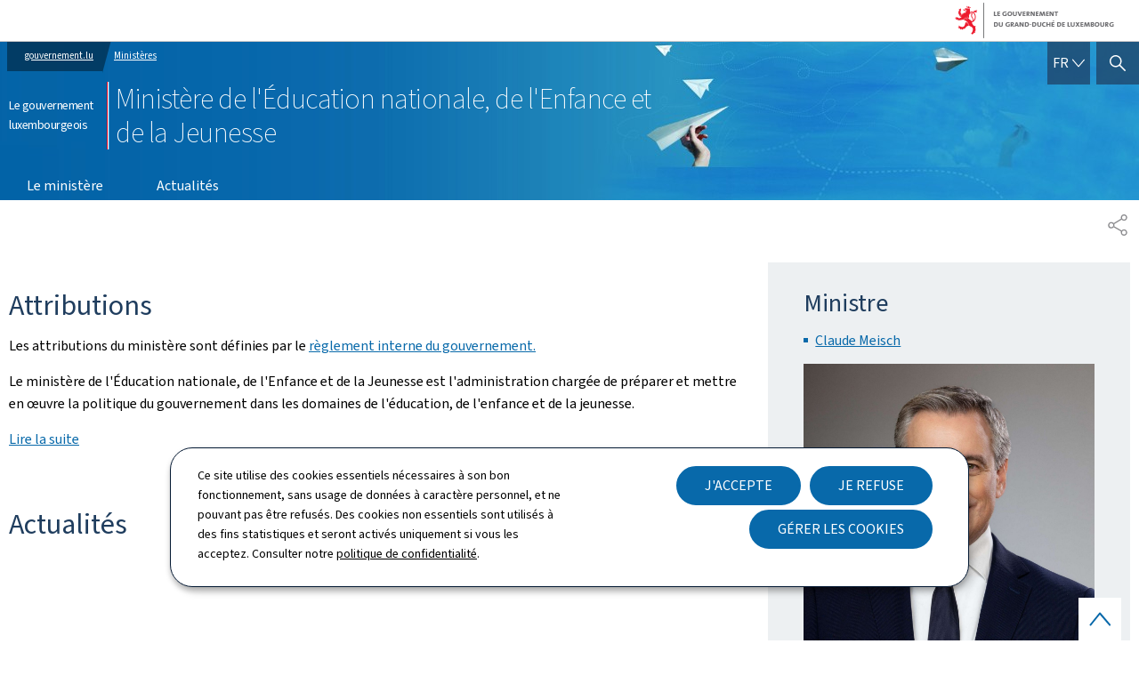

--- FILE ---
content_type: text/html;charset=utf-8
request_url: https://menej.gouvernement.lu/fr.html?idMin=1032
body_size: 21305
content:

<!DOCTYPE HTML>
<html class="no-js" dir="ltr" lang="fr">
<head>
  <meta charset="UTF-8"/>
  <script>
    !function (e) {
      var a = e.style
      e.className = 'js' + (void 0 == a.flexWrap && void 0 == a.WebkitFlexWrap && void 0 == a.msFlexWrap ? ' no-flexwrap' : '')
    }(document.documentElement)
  </script>
  <script>
    function cookieExists(name) {
      var cks = document.cookie.split(';');
      for (var i = 0; i < cks.length; i++) {
        if (cks[i].split('=')[0].trim() === name) {
          return true;
        }
      }
    }
    if (!cookieExists('isPublicWebsite')) {
      document.cookie = 'isPublicWebsite=true';
    }
  </script>
  <title>Ministère de l&#39;Éducation nationale, de l&#39;Enfance et de la Jeunesse - Le gouvernement luxembourgeois</title>
  
  
  
  <meta name="description" content="Le ministère de l’Éducation nationale, de l’Enfance et de la Jeunesse est l’administration chargée de préparer et mettre en œuvre la politique du gouvernement dans les domaines de l’éducation, de l’enfance et de la jeunesse. Qu’il s’agisse de l’éducation formelle ou non formelle – une éducation et une prise en charge de qualité et socialement justes sont indispensables pour donner à chaque enfa..."/>
  <meta name="template" content="emptypage"/>
  <meta http-equiv="X-UA-Compatible" content="IE=edge"/>
  
  <meta name="viewport" content="width=device-width, initial-scale=1"/>
  
  
  <meta name="firstReleaseDate" content="2018/01/09 16:50:57"/>
<meta name="cq:styleIds" content="16904424015645641304"/>
<meta name="ctie_filter_not_display_on_gouv" content="false"/>
<meta name="ctie_filter_year" content="2018"/>
<meta name="jcr:description" content="Le ministère de l’Éducation nationale, de l’Enfance et de la Jeunesse est l’administration chargée de préparer et mettre en œuvre la politique du gouvernement dans les domaines de l’éducation, de l’enfance et de la jeunesse. Qu’il s’agisse de l’éducation formelle ou non formelle – une éducation et une prise en charge de qualité et socialement justes sont indispensables pour donner à chaque enfa..."/>
<meta name="ctie_filter_yearmonth" content="2018/01"/>
<meta name="autoDescription" content="false"/>
<meta name="jcr:title" content="Ministère de l&#39;Éducation nationale, de l&#39;Enfance et de la Jeunesse - Le gouvernement luxembourgeois"/>
<meta name="ctie_filter_language" content="fr"/>
<meta name="expFragPath" content="gouv2024_menej"/>
<meta name="minisitesTheme" content="gouv:minisites/themes/theme-01-blue"/>

  <meta name="parentTitle" content="Ministère de l&#39;Éducation nationale, de l&#39;Enfance et de la Jeunesse"/>
  
  <meta property="og:type" content="article"/>
  <meta property="og:title" content="Ministère de l&#39;Éducation nationale, de l&#39;Enfance et de la Jeunesse - Le gouvernement luxembourgeois"/>
  <meta property="og:description" content="Le ministère de l’Éducation nationale, de l’Enfance et de la Jeunesse est l’administration chargée de préparer et mettre en œuvre la politique du gouvernement dans les domaines de l’éducation, de l’enfance et de la jeunesse. Qu’il s’agisse de l’éducation formelle ou non formelle – une éducation et une prise en charge de qualité et socialement justes sont indispensables pour donner à chaque enfa..."/>
  <meta property="og:url" content="http://menej.gouvernement.lu/fr.html"/>
  <meta property="og:image" content="http://menej.gouvernement.lu/etc.clientlibs/gouvminisites/clientlibs/base/resources/images/share/fr/sharedFB.png"/>
  <meta property="og:image:type" content="image/png"/>

  <meta property="externalUrl" content="http://menej.gouvernement.lu/fr.html"/>
  <meta property="twitter:card" content="summary"/>
  <meta property="twitter:title" content="Ministère de l&#39;Éducation nationale, de l&#39;Enfance et de la Jeunesse - Le gouvernement luxembourgeois"/>
  <meta property="twitter:description" content="Le ministère de l’Éducation nationale, de l’Enfance et de la Jeunesse est l’administration chargée de préparer et mettre en œuvre la politique du gouvernement dans les domaines de l’éducation, de l’enfance et de la jeunesse. Qu’il s’agisse de l’éducation formelle ou non formelle – une éducation et une prise en charge de qualité et socialement justes sont indispensables pour donner à chaque enfa..."/>
  <meta property="twitter:url" content="http://menej.gouvernement.lu/fr.html"/>
  <meta property="twitter:image" content="http://menej.gouvernement.lu/etc.clientlibs/gouvminisites/clientlibs/base/resources/images/share/fr/sharedTW.png"/>

  

  

  

  
    
    <meta property="firstReleaseDateHour" content="2018-01-09 16:50:57"/>

  
  


  
    
    

    

    
    
    
<link rel="stylesheet" href="/etc.clientlibs/gouvminisites/clientlibs/base.css" type="text/css">



    

  
    <link rel="apple-touch-icon" sizes="180x180" href="/etc.clientlibs/gouvminisites/clientlibs/base/resources/images/favicons/apple-touch-icon.png"/>
    <link rel="icon" type="image/png" sizes="192x192" href="/etc.clientlibs/gouvminisites/clientlibs/base/resources/images/favicons/android-chrome-192x192.png"/>
    <link rel="icon" type="image/png" sizes="512x512" href="/etc.clientlibs/gouvminisites/clientlibs/base/resources/images/favicons/android-chrome-512x512.png"/>
    <link rel="manifest" href="/etc.clientlibs/gouvminisites/clientlibs/base/resources/images/favicons/site.webmanifest"/>
    <meta name="msapplication-TileColor" content="#ffffff"/>
    <meta name="theme-color" content="#ffffff"/>

  
    
        <script type="opt-in" data-type="application/javascript" data-name="adobedtm" data-src="//assets.adobedtm.com/990f8e50757a/cab9e68d2880/launch-da89595ebe96.min.js" async>
        </script>
    

  <link href="../../../etc.clientlibs/gouvminisites/clientlibs/theme-01-blue/clientlib-site.css" rel="stylesheet" type="text/css"/>
</head>
<body id="top" class="emptypage page basicpage ">


    



    





    
        
            
            

            
    
        

    








    
        
            
            
<div class="skiplinks">
    <nav role="navigation" aria-label="Accès rapide">
        <ul>
            
                <li data-href-child="#headernav">
                    <a href="#headernav" data-href="#headernav">Aller au menu principal
                        <span aria-hidden="true"></span>
                    </a>
                </li>
            
                <li data-href-child="#headernav-mobile">
                    <a href="#headernav-mobile" data-href="#headernav-mobile">Aller au menu principal
                        <span aria-hidden="true"></span>
                    </a>
                </li>
            
                <li data-href-child="#main">
                    <a href="#main" data-href="#main">Aller au contenu
                        <span aria-hidden="true"></span>
                    </a>
                </li>
            
        </ul>
    </nav>
</div>

    

            
        
    



    



<svg xmlns="http://www.w3.org/2000/svg" class="is-hidden iconset"><symbol id="icon-basket-view" viewBox="0 0 26 26"><path stroke-width="0" d="M25.48 5.01a.74.74 0 0 0-.58-.28H5.21L4.8 2.76a.75.75 0 0 0-.73-.6H1.1c-.41 0-.75.34-.75.75s.34.75.75.75h2.36L6.09 16.3v2.96c0 .41.34.75.75.75h15.82c.41 0 .75-.34.75-.75s-.34-.75-.75-.75H7.58v-1.59l15.4-1.2c.33-.03.61-.27.68-.59l1.98-9.49c.05-.22 0-.45-.15-.63Zm-3.18 9.26L7.43 15.43 5.52 6.24h18.45l-1.67 8.04ZM7.96 20.36a1.741 1.741 0 0 0 0 3.48 1.741 1.741 0 0 0 0-3.48m-.24 1.74c0-.13.11-.24.24-.24s.24.11.24.24c0 .26-.48.26-.48 0M21.07 20.36a1.741 1.741 0 0 0 0 3.48 1.741 1.741 0 0 0 0-3.48m-.24 1.74c0-.13.11-.24.24-.24s.24.11.24.24c0 .26-.48.26-.48 0"/></symbol><symbol id="icon-basket-delivery" viewBox="0 0 26 26"><path stroke-width="0" d="M21.9 3.32H4.1c-.41 0-.75.34-.75.75v17.86c0 .41.34.75.75.75h17.79c.41 0 .75-.34.75-.75V4.07c0-.41-.34-.75-.75-.75Zm-6.69 1.5v2.64l-2.1-.32h-.22l-2.1.32V4.82zm5.94 16.36H4.85V4.82h4.44v3.51c0 .22.1.43.26.57.17.14.39.21.6.17L13 8.64l2.85.43h.11a.74.74 0 0 0 .75-.75V4.81h4.44v16.36Z"/></symbol><symbol id="icon-basket-identity" viewBox="0 0 26 26"><path stroke-width="0" d="M13 .84a7.27 7.27 0 0 0-7.27 7.27 7.28 7.28 0 0 0 3.55 6.25l-.85 10.8 4.66-9.78c3.97-.05 7.17-3.29 7.17-7.27S17.01.84 13 .84m.08 13.04h-.93l-.4.85-1.17 2.46.21-2.72.07-.93-.8-.48A5.81 5.81 0 0 1 7.24 8.1c0-3.18 2.59-5.77 5.77-5.77s5.77 2.59 5.77 5.77-2.55 5.73-5.69 5.77Z"/></symbol><symbol id="icon-basket-check" viewBox="0 0 26 26"><path stroke-width="0" d="M21.07 6.18 10.31 17.85l-5.38-5.83a.746.746 0 0 0-1.06-.04c-.3.28-.32.75-.04 1.06l6.48 7.03L22.17 7.21c.28-.3.26-.78-.04-1.06a.755.755 0 0 0-1.06.04Z"/></symbol><symbol id="icon-basket-remove" viewBox="0 0 26 26"><path fill="#343437" stroke-width="0" d="M19.05 8.8c-.55-.02-1.02.39-1.05.94L17.32 22H8.3L7.62 9.74a.997.997 0 0 0-1.99.11l.79 14.14h12.81l.78-14.15a.996.996 0 0 0-.94-1.05ZM21.22 5.17h-4.58V4.14c0-1.18-.97-2.15-2.15-2.15h-3.08c-1.18 0-2.15.96-2.15 2.15v1.02H4.78c-.55 0-1 .45-1 1s.45 1 1 1h16.44c.55 0 1-.45 1-1s-.45-1-1-1Zm-9.96-1.02c0-.08.07-.15.15-.15h3.08c.08 0 .15.07.15.15v1.02h-3.39V4.15Z"/></symbol><symbol id="icon-hierarchy-error" viewBox="0 0 24 24"><path d="M20.5 18c-.2-3.4-3-6-6.5-6h-2V5.9c1.4-.2 2.5-1.5 2.5-2.9 0-1.7-1.3-3-3-3s-3 1.3-3 3c0 1.5 1.1 2.7 2.5 2.9V12H9c-3.4 0-6.2 2.7-6.5 6-1.4.3-2.5 1.5-2.5 3 0 1.7 1.3 3 3 3s3-1.3 3-3c0-1.5-1.1-2.7-2.5-2.9C3.8 15.2 6.1 13 9 13h2v5.1c-1.4.2-2.5 1.5-2.5 2.9 0 1.7 1.3 3 3 3s3-1.3 3-3c0-1.5-1.1-2.7-2.5-2.9V13h2c2.9 0 5.2 2.2 5.5 5.1-1.4.2-2.5 1.4-2.5 2.9 0 1.7 1.3 3 3 3s3-1.3 3-3c0-1.5-1.1-2.7-2.5-3"/></symbol><symbol id="icon-home-breadcrumbs" viewBox="0 0 13.42 12.42"><path stroke-miterlimit="10" d="M10.99 5.54V.75H8.2v1.67L6.71.75 1.12 7.01h1.31v4.91h2.89V8.13H8.1v3.79h2.89V7.01h1.31zM8.2 2.42l2.79 3.12"/></symbol><symbol id="icon-home-error" viewBox="0 0 24 24"><path d="M20.1 7.4c.1.1.2.1.4.1.3 0 .5-.2.5-.5V2.5c0-.3-.2-.5-.5-.5H16c-.2 0-.4.1-.5.3s0 .4.1.5zM3 12.6V24h7v-7h4v7h7V12.6l-9-9z"/><path d="M23.9 12.7 12.4 1.1c-.2-.2-.5-.2-.7 0L.1 12.6c-.2.2-.2.5 0 .7s.5.2.7 0L12 2.2l11.1 11.1c.2.2.5.2.7 0 .2-.1.3-.4.1-.6"/></symbol><symbol id="icon-search-anchor" viewBox="0 0 24 24"><path d="M9 18c2.1 0 4.1-.7 5.6-2l7.7 7.7c.4.4 1 .4 1.4 0s.4-1 0-1.4L16 14.6c1.2-1.5 2-3.5 2-5.6 0-5-4-9-9-9S0 4 0 9s4 9 9 9M9 2c3.9 0 7 3.1 7 7s-3.1 7-7 7-7-3.1-7-7 3.1-7 7-7"/><g display="none"><g fill="none" stroke="#000" stroke-linejoin="round" stroke-miterlimit="10" display="inline"><circle cx="8.5" cy="8.5" r="8"/><path stroke-linecap="round" d="m14.2 14.2 9.3 9.3"/></g></g></symbol><symbol id="icon-search-button" viewBox="0 0 24 24"><path d="M9 18c2.1 0 4.1-.7 5.6-2l7.7 7.7c.4.4 1 .4 1.4 0s.4-1 0-1.4L16 14.6c1.2-1.5 2-3.5 2-5.6 0-5-4-9-9-9S0 4 0 9s4 9 9 9M9 2c3.9 0 7 3.1 7 7s-3.1 7-7 7-7-3.1-7-7 3.1-7 7-7"/><g display="none"><g fill="none" stroke="#000" stroke-linejoin="round" stroke-miterlimit="10" display="inline"><circle cx="8.5" cy="8.5" r="8"/><path stroke-linecap="round" d="m14.2 14.2 9.3 9.3"/></g></g></symbol><symbol id="icon-email-error" viewBox="0 0 24 24"><g><path d="m22.7 5-10.4 8.4c-.1.1-.2.1-.3.1s-.2 0-.3-.1L1.3 5c-.2.3-.3.6-.3 1v11c0 1.1.9 2 2 2h18c1.1 0 2-.9 2-2V6c0-.4-.1-.7-.3-1"/><path d="M22 4.3c-.3-.2-.6-.3-1-.3H3c-.4 0-.7.1-1 .3l10 8.1z"/></g><g display="none"><g fill="none" stroke="#000" stroke-linecap="round" stroke-linejoin="round" stroke-miterlimit="10" display="inline"><path d="M22.5 17c0 .8-.7 1.5-1.5 1.5H3c-.8 0-1.5-.7-1.5-1.5V6c0-.8.7-1.5 1.5-1.5h18c.8 0 1.5.7 1.5 1.5z"/><path d="m22 5-10 8L2 5"/></g></g></symbol><symbol id="icon-navigation-anchor" viewBox="0 0 24 24"><path d="M2.8 6h18.5c.6 0 1-.4 1-1s-.4-1-1-1H2.8c-.5 0-1 .4-1 1s.5 1 1 1M21.3 9H2.8c-.6 0-1 .4-1 1s.4 1 1 1h18.5c.6 0 1-.4 1-1s-.4-1-1-1M21.3 14H2.8c-.6 0-1 .4-1 1s.4 1 1 1h18.5c.6 0 1-.4 1-1s-.4-1-1-1M21.3 19H2.8c-.6 0-1 .4-1 1s.4 1 1 1h18.5c.6 0 1-.4 1-1s-.4-1-1-1"/></symbol><symbol id="icon-navigation-close" viewBox="0 0 24 24"><path d="M13.4 12 23.7 1.7c.4-.4.4-1 0-1.4s-1-.4-1.4 0L12 10.6 1.7.3C1.3-.1.7-.1.3.3s-.4 1 0 1.4L10.6 12 .3 22.3c-.4.4-.4 1 0 1.4.2.2.4.3.7.3s.5-.1.7-.3L12 13.4l10.3 10.3c.2.2.5.3.7.3.3 0 .5-.1.7-.3.4-.4.4-1 0-1.4z"/><g display="none"><g fill="none" stroke="#000" stroke-linecap="round" stroke-linejoin="round" stroke-miterlimit="10" display="inline"><path d="m.5.5 23 23M23.5.5l-23 23"/></g></g></symbol><symbol id="icon-subnav-anchor" viewBox="0 0 24 24"><path d="M23 11H13V1c0-.6-.4-1-1-1s-1 .4-1 1v10H1c-.6 0-1 .4-1 1s.4 1 1 1h10v10c0 .6.4 1 1 1s1-.4 1-1V13h10c.6 0 1-.4 1-1s-.4-1-1-1"/></symbol><symbol id="icon-subnav-close" viewBox="0 0 24 24"><path d="M13.4 12 23.7 1.7c.4-.4.4-1 0-1.4s-1-.4-1.4 0L12 10.6 1.7.3C1.3-.1.7-.1.3.3s-.4 1 0 1.4L10.6 12 .3 22.3c-.4.4-.4 1 0 1.4.2.2.4.3.7.3s.5-.1.7-.3L12 13.4l10.3 10.3c.2.2.5.3.7.3.3 0 .5-.1.7-.3.4-.4.4-1 0-1.4z"/><g display="none"><g fill="none" stroke="#000" stroke-linecap="round" stroke-linejoin="round" stroke-miterlimit="10" display="inline"><path d="m.5.5 23 23M23.5.5l-23 23"/></g></g></symbol><symbol id="icon-langswitch" viewBox="0 0 24 24"><path d="M21.1 4.2c-.5 1.3-1.4 3.5-2.9 4.2q-.15.15-.3 0c-1.1-.3-2.1.1-2.7.4.2.3.5.8.7 1.8.2.1.6 0 .8-.1s.4-.1.6.1c1.2 1.2-.4 2.8-1.3 3.8l-.5.5.1.1c.2.2.5.5.6.9 0 .3-.1.6-.4.8-.5.5-1 .8-1.4 1-.1 1.7-1.4 2.7-3.5 2.7-1 0-2-2.5-2-3 0-.4.2-.7.3-1 .1-.2.2-.4.2-.5 0-.2-.4-.7-.9-1.1-.1-.1-.1-.2-.1-.4 0-.4-.1-.7-.2-.9-.3-.2-.8-.2-1.5-.2h-.8c-1.6 0-2-1.6-2-2.5 0-.2 0-3.9 2.9-4.5 1.3-.3 2.2-.2 2.7.2.3.4.4.6.5.7.5.4 1.5.2 2.3 0 .3-.1.5-.1.8-.2.1-.8.1-1.7 0-2-.6.3-1.2.3-1.7 0q-.75-.45-.9-1.5C10.4 2.1 13.1.9 15 .3c-1-.3-2-.4-3.1-.4C5.4 0 0 5.4 0 12s5.4 12 12 12 12-5.4 12-12c0-3-1.1-5.7-2.9-7.8"/></symbol><symbol id="icon-back-to-top" viewBox="0 0 24 24"><path d="M1.5 19.5c-.2 0-.4-.1-.6-.2-.4-.3-.5-1-.1-1.4l10.5-13c.2-.2.5-.4.8-.4s.6.1.8.4l11 13c.4.4.3 1.1-.1 1.4-.4.4-1.1.3-1.4-.1L12 7.1l-9.7 12c-.2.3-.5.4-.8.4"/></symbol><symbol id="icon-langswitch-button" viewBox="0 0 24 24"><path d="M12 19.5c-.3 0-.6-.1-.8-.4l-11-13c-.4-.4-.3-1.1.1-1.4.4-.4 1.1-.3 1.4.1L12 17 22.2 4.9c.4-.4 1-.5 1.4-.1s.5 1 .1 1.4l-11 13c-.1.2-.4.3-.7.3"/></symbol><symbol id="icon-dropdown-button" viewBox="0 0 24 24"><path d="M12 19.5c-.3 0-.6-.1-.8-.4l-11-13c-.4-.4-.3-1.1.1-1.4.4-.4 1.1-.3 1.4.1L12 17 22.2 4.9c.4-.4 1-.5 1.4-.1s.5 1 .1 1.4l-11 13c-.1.2-.4.3-.7.3"/></symbol><symbol id="icon-previous-pagination" viewBox="0 0 24 24"><path d="M18.5 24c-.2 0-.5-.1-.6-.2l-13-11c-.2-.2-.4-.5-.4-.8s.1-.6.4-.8l13-11c.4-.4 1.1-.3 1.4.1.4.4.3 1.1-.1 1.4L7 12l12.1 10.2c.4.4.5 1 .1 1.4-.1.3-.4.4-.7.4"/></symbol><symbol id="icon-next-pagination" viewBox="0 0 24 24"><path d="M5.5 24c-.3 0-.6-.1-.8-.4-.4-.4-.3-1.1.1-1.4L17 12 4.9 1.8c-.4-.4-.5-1-.1-1.4s1-.5 1.4-.1l13 11c.2.2.4.5.4.8s-.1.6-.4.8l-13 11c-.2 0-.5.1-.7.1"/></symbol><symbol id="icon-remove-shop" viewBox="0 0 24 24"><path d="m17.2 12 6.7-6.6c.1-.1.1-.3.1-.4s-.1-.3-.1-.4L19.4.1c-.1 0-.2-.1-.4-.1-.1 0-.3.1-.4.1L12 6.8 5.4.1C5.3 0 5.2 0 5 0c-.1 0-.2 0-.3.1L.2 4.6c-.2.2-.2.5 0 .7L6.8 12 .1 18.6c-.2.2-.2.5 0 .7l4.5 4.5c.1.1.3.2.4.2s.3-.1.4-.1l6.7-6.6 6.6 6.7h.3c.1 0 .3 0 .4-.1l4.5-4.5c.2-.2.2-.5 0-.7z"/><g display="none"><path fill="none" stroke="#000" stroke-linecap="round" stroke-linejoin="round" stroke-miterlimit="10" d="m7.5 12-7 7L5 23.5l7-7 7 7 4.5-4.5-7-7 7-7L19 .5l-7 7-7-7L.5 5z" display="inline"/></g></symbol><symbol id="icon-book-download" viewBox="0 0 24 24"><g><path d="M19.5 4h-13C5.7 4 5 3.3 5 2.5S5.7 1 6.5 1h13c.3 0 .5-.2.5-.5s-.2-.5-.5-.5h-13C5.1 0 4 1.1 4 2.5v14C4 17.9 5.1 19 6.5 19H11v-7c0-.8.7-1.5 1.5-1.5s1.5.7 1.5 1.5v7h5.5c.3 0 .5-.2.5-.5v-14c0-.3-.2-.5-.5-.5"/><path d="M15.4 20.6s-.1 0 0 0c-.2-.2-.5-.2-.7 0l-1.1 1.1-.6.6V12c0-.3-.2-.5-.5-.5s-.5.2-.5.5v10.3l-.5-.5-1.1-1.1s-.1-.1-.2-.1h-.4c-.1 0-.1.1-.2.1 0 0-.1.1-.1.2v.4c0 .1.1.1.1.2l1.7 1.7.8.8.1.1h.4c.1 0 .1-.1.2-.1l.8-.8 1.7-1.7s.1-.1.1-.2v-.7M6.5 2c-.3 0-.5.2-.5.5s.2.5.5.5h12c.3 0 .5-.2.5-.5s-.2-.5-.5-.5z"/></g><g display="none"><g fill="none" stroke="#000" stroke-linecap="round" stroke-linejoin="round" stroke-miterlimit="10" display="inline"><path d="M9.5 18.5h-3c-1.1 0-2-.9-2-2V3"/><path d="M19.5.5h-13c-1.1 0-2 .9-2 2s.9 2 2 2h13v14h-4M12.5 12v11.5M12.5 12v11.5M15 21l-2.5 2.5L10 21M6.5 2.5h12"/></g></g></symbol><symbol id="icon-book-order" viewBox="0 0 24 24"><g><path d="M12 18c0-.3.1-.7.2-1H8.4l-.2-1h4.3c1-2.3 3.3-4 6-4 1.2 0 2.4.4 3.4 1L24 6.7c.1-.2 0-.3-.1-.5-.1-.1-.2-.2-.4-.2H5.8L4.5.4C4.4.2 4.2 0 4 0H.5C.2 0 0 .2 0 .5s.2.5.5.5h3.1l3.8 16.1c-.8.3-1.4 1-1.4 1.9 0 1.1.9 2 2 2s2-.9 2-2c0-.4-.1-.7-.3-1z"/><path d="M18.5 13c-3 0-5.5 2.5-5.5 5.5s2.5 5.5 5.5 5.5 5.5-2.5 5.5-5.5-2.5-5.5-5.5-5.5m2.5 6h-2v2c0 .3-.2.5-.5.5s-.5-.2-.5-.5v-2h-2c-.3 0-.5-.2-.5-.5s.2-.5.5-.5h2v-2c0-.3.2-.5.5-.5s.5.2.5.5v2h2c.3 0 .5.2.5.5s-.2.5-.5.5"/></g><g display="none"><g fill="none" stroke="#000" stroke-linejoin="round" stroke-miterlimit="10" display="inline"><g stroke-linecap="round"><circle cx="8" cy="19" r="1.5"/><path d="M.5.5H4l4 17h4"/><path d="m22 11 1.5-4.5h-18M7.3 14.5H12"/></g><circle cx="18.5" cy="18.5" r="5"/><path stroke-linecap="round" d="M21 18.5h-5M18.5 21v-5"/></g></g></symbol><symbol id="icon-logo-facebook" viewBox="0 0 24 24"><path d="M18.8 7.5h-4.3V5.6c0-.9.6-1.1 1-1.1h3v-4h-4.3c-3.9 0-4.7 2.9-4.7 4.8v2.1h-3v4h3v12h5v-12h3.9z"/><g display="none"><path fill="none" stroke="#000" stroke-linejoin="round" stroke-miterlimit="10" d="M18.8 7.5h-4.3V5.6c0-.9.6-1.1 1-1.1h3v-4h-4.3c-3.9 0-4.7 2.9-4.7 4.8v2.1h-3v4h3v12h5v-12h3.9z" display="inline"/></g></symbol><symbol id="icon-logo-bluesky" viewBox="0 0 568 500.117"><path d="M123.121 33.664C188.241 82.553 258.281 181.68 284 234.873c25.719-53.192 95.759-152.32 160.879-201.21C491.866-1.611 568-28.907 568 57.947c0 17.346-9.945 145.713-15.778 166.555-20.275 72.453-94.155 90.933-159.875 79.748 114.875 19.55 144.097 84.31 80.986 149.07-119.86 122.992-172.272-30.86-185.702-70.281-2.462-7.227-3.614-10.608-3.631-7.733-.017-2.875-1.169.506-3.631 7.733-13.43 39.422-65.842 193.273-185.702 70.28-63.111-64.76-33.89-129.52 80.986-149.07-65.72 11.185-139.6-7.295-159.875-79.748C9.945 203.659 0 75.291 0 57.946 0-28.906 76.135-1.612 123.121 33.664"/></symbol><symbol id="icon-logo-blueskycustom" viewBox="0 0 568 500.117"><path d="M123.121 33.664C188.241 82.553 258.281 181.68 284 234.873c25.719-53.192 95.759-152.32 160.879-201.21C491.866-1.611 568-28.907 568 57.947c0 17.346-9.945 145.713-15.778 166.555-20.275 72.453-94.155 90.933-159.875 79.748 114.875 19.55 144.097 84.31 80.986 149.07-119.86 122.992-172.272-30.86-185.702-70.281-2.462-7.227-3.614-10.608-3.631-7.733-.017-2.875-1.169.506-3.631 7.733-13.43 39.422-65.842 193.273-185.702 70.28-63.111-64.76-33.89-129.52 80.986-149.07-65.72 11.185-139.6-7.295-159.875-79.748C9.945 203.659 0 75.291 0 57.946 0-28.906 76.135-1.612 123.121 33.664"/></symbol><symbol id="icon-logo-google-plus" viewBox="0 0 24 24"><g><path d="M11.4 12.9c-.7-.5-1.4-1.3-1.4-1.5 0-.4 0-.6 1-1.4 1.2-1 1.9-2.2 1.9-3.6 0-1.2-.4-2.3-1-3h.5c.1 0 .2 0 .3-.1l1.4-1c.2-.1.2-.3.2-.5-.1-.2-.2-.3-.5-.3H7.6c-.7 0-1.3.1-2 .3-2.2.8-3.8 2.7-3.8 4.7 0 2.8 2.1 4.8 5 4.9-.1.2-.1.4-.1.6q0 .6.3 1.2h-.1c-2.7 0-5.2 1.3-6.1 3.3-.2.5-.4 1-.4 1.6 0 .5.1 1 .4 1.4.6 1 1.8 1.9 3.5 2.3.9.2 1.8.3 2.8.3.9 0 1.7-.1 2.5-.3 2.4-.7 4-2.5 4-4.5.1-2-.5-3.2-2.2-4.4m-7.7 4.5c0-1.4 1.8-2.7 3.9-2.7h.1c.5 0 .9.1 1.3.2.1.1.3.2.4.3 1 .7 1.6 1.1 1.8 1.8 0 .2.1.3.1.5 0 1.8-1.3 2.7-4 2.7-2.1 0-3.6-1.2-3.6-2.8M5.6 3.9c.3-.4.8-.6 1.2-.6h.1c1.3 0 2.6 1.5 2.9 3.3.1 1-.1 2-.6 2.5-.4.5-.8.7-1.3.7C6.5 9.7 5.2 8.2 5 6.4c-.2-1 0-1.9.6-2.5M23.5 9.5h-3v-3h-2v3h-3v2h3v3h2v-3h3z"/></g><g display="none"><g fill="none" stroke="#000" stroke-linejoin="round" stroke-miterlimit="10" display="inline"><path d="M11.4 12.9c-.7-.5-1.4-1.3-1.4-1.5 0-.4 0-.6 1-1.4 1.2-1 1.9-2.2 1.9-3.6 0-1.2-.4-2.3-1-3h.5c.1 0 .2 0 .3-.1l1.4-1c.2-.1.2-.3.2-.5-.1-.2-.2-.3-.5-.3H7.6c-.7 0-1.3.1-2 .3-2.2.8-3.8 2.7-3.8 4.7 0 2.8 2.1 4.8 5 4.9-.1.2-.1.4-.1.6q0 .6.3 1.2h-.1c-2.7 0-5.2 1.3-6.1 3.3-.2.5-.4 1-.4 1.6 0 .5.1 1 .4 1.4.6 1 1.8 1.9 3.5 2.3.9.2 1.8.3 2.8.3.9 0 1.7-.1 2.5-.3 2.4-.7 4-2.5 4-4.5.1-2-.5-3.2-2.2-4.4zm-7.7 4.5c0-1.4 1.8-2.7 3.9-2.7h.1c.5 0 .9.1 1.3.2.1.1.3.2.4.3 1 .7 1.6 1.1 1.8 1.8 0 .2.1.3.1.5 0 1.8-1.3 2.7-4 2.7-2.1 0-3.6-1.2-3.6-2.8zM5.6 3.9c.3-.4.8-.6 1.2-.6h.1c1.3 0 2.6 1.5 2.9 3.3.1 1-.1 2-.6 2.5-.4.5-.8.7-1.3.7C6.5 9.7 5.2 8.2 5 6.4c-.2-1 0-1.9.6-2.5zM23.5 9.5h-3v-3h-2v3h-3v2h3v3h2v-3h3z"/></g></g></symbol><symbol id="icon-logo-instagram" viewBox="0 0 24 24"><circle cx="12" cy="12" r="4"/><path d="M23.9 7.1c-.1-1.3-.3-2.1-.6-2.9-.2-.9-.6-1.5-1.3-2.2S20.7.9 19.9.6 18.3.1 17 0h-5C8.7 0 8.3 0 7 .1 5.8.1 4.9.3 4.1.6S2.7 1.4 2 2 .9 3.4.6 4.1c-.3.8-.5 1.7-.5 3C0 8.3 0 8.7 0 12s0 3.7.1 4.9c.1 1.3.3 2.1.6 2.9.2.8.6 1.5 1.3 2.2s1.3 1.1 2.1 1.4 1.6.5 2.9.6h5c3.3 0 3.7 0 4.9-.1 1.3-.1 2.1-.3 2.9-.6s1.5-.7 2.1-1.4c.7-.7 1.1-1.3 1.4-2.1s.5-1.6.6-2.9c.1-1.2.1-1.6.1-4.9s0-3.7-.1-4.9M12 18.2c-3.4 0-6.2-2.8-6.2-6.2S8.6 5.8 12 5.8s6.2 2.8 6.2 6.2-2.8 6.2-6.2 6.2M18.4 7c-.8 0-1.4-.6-1.4-1.4s.6-1.4 1.4-1.4 1.4.6 1.4 1.4S19.2 7 18.4 7"/></symbol><symbol id="icon-logo-youtube" viewBox="0 0 24 24"><path d="M20.1 4H3.9C1.8 4 0 5.8 0 7.9V17c0 2.2 1.8 4 3.9 4H20c2.2 0 3.9-1.8 3.9-3.9V7.9C24 5.8 22.2 4 20.1 4m-3.6 8.5-6.8 4.3c-.1.1-.2.1-.3.1s-.2 0-.2-.1c-.1 0-.2-.2-.2-.4V7.8c0-.2.1-.4.3-.4.2-.1.4-.1.5 0l6.8 4.3c.1.1.2.3.2.4s-.1.3-.3.4"/><g display="none"><path fill="none" stroke="#000" stroke-linejoin="round" stroke-miterlimit="10" d="M23.5 7.9c0-1.9-1.5-3.4-3.4-3.4H3.9C2 4.5.5 6 .5 7.9V17c0 1.9 1.5 3.4 3.4 3.4H20c1.9 0 3.4-1.5 3.4-3.4l.1-9.1zm-14 8.5V7.8l6.8 4.3z" display="inline"/></g></symbol><symbol id="icon-logo-linkedin" viewBox="0 0 24 24"><path d="M20.4 20.4h-3.5v-5.5c0-1.3 0-3.1-1.9-3.1s-2.1 1.4-2.1 2.9v5.6H9.4V8.9h3.4v1.5c.7-1.2 2-1.9 3.3-1.9 3.5 0 4.2 2.4 4.2 5.4zm-15-13c-1.2 0-2-.9-2-2s.9-2 2-2 2 .9 2 2c.1 1.1-.9 2-2 2m1.7 13H3.6V8.9h3.5zM22.2 0H1.8C.9 0 .1.7.1 1.8v20.5c0 .9.8 1.8 1.8 1.8h20.4c.9 0 1.8-.7 1.8-1.8V1.8C23.9.7 23.1 0 22.2 0"/></symbol><symbol id="icon-logo-link" viewBox="0 0 24.15 27.01"><path fill="none" stroke="#8a8a8d" stroke-miterlimit="10" stroke-width="1.5" d="m6.87 15.36 10.4 5.99M6.84 12.03l10.47-6.31M6.84 12.03a3.27 3.27 0 0 0-2.81-1.59c-1.81 0-3.28 1.47-3.28 3.28S2.22 17 4.03 17c1.22 0 2.27-.66 2.84-1.65"/><path fill="none" stroke="#8a8a8d" stroke-miterlimit="10" stroke-width="1.5" d="M6.84 12.03c.3.49.47 1.07.47 1.69s-.16 1.15-.44 1.63M17.31 5.72c.57.95 1.61 1.59 2.81 1.59 1.81 0 3.28-1.47 3.28-3.28S21.93.75 20.12.75s-3.28 1.47-3.28 3.28c0 .62.18 1.2.47 1.69M17.27 21.35c-.28.48-.44 1.04-.44 1.63 0 1.81 1.47 3.28 3.28 3.28s3.28-1.47 3.28-3.28-1.47-3.28-3.28-3.28c-1.22 0-2.27.66-2.84 1.65"/></symbol><symbol id="icon-logo-copy-link" viewBox="0 0 16 16"><path stroke-width="0" d="M9.18 12.32c-.28 0-.55-.11-.76-.32L5.54 9.12 7.06 7.6l2.12 2.12 3.76-3.75-1.98-1.98-1.18 1.18-1.52-1.52 1.94-1.94c.42-.42 1.1-.42 1.52 0l3.5 3.5c.2.2.32.47.32.76s-.11.56-.32.76L9.94 12c-.21.21-.48.31-.76.31Z"/><path stroke-width="0" d="M5.04 14.61c-.28 0-.55-.11-.76-.32l-3.5-3.5c-.2-.2-.32-.47-.32-.76s.11-.56.32-.76L6.06 4c.42-.42 1.1-.42 1.52 0l2.87 2.88L8.93 8.4 6.82 6.28l-3.76 3.75 1.98 1.98 1.18-1.18 1.52 1.52-1.94 1.94c-.21.21-.49.31-.76.31Z"/></symbol><symbol id="icon-logo-rss" viewBox="0 0 24 24"><g><path d="M12.5 24h-1c0-6.4-5.2-11.5-11.5-11.5v-1c6.9 0 12.5 5.6 12.5 12.5M0 18.5V24h5.5c0-3.4-2.1-5.5-5.5-5.5"/><path d="M20 24h-1C19 13.5 10.5 5 0 5V4c11 0 20 9 20 20"/></g><g display="none"><g fill="none" stroke="#000" stroke-linejoin="round" stroke-miterlimit="10" display="inline"><path d="M0 12c6.6 0 12 5.4 12 12M5 23.5C5 21 3 19 .5 19v4.5zM0 4.5c10.8 0 19.5 8.7 19.5 19.5"/></g></g></symbol><symbol id="icon-logo-rss-feed" viewBox="0 0 24 24"><path d="M7.838 13.19a2.967 2.967 0 1 0 0 5.933 2.967 2.967 0 0 0 0-5.934"/><path d="M4.871 6.068v2.967a10.02 10.02 0 0 1 7.134 2.955 10.02 10.02 0 0 1 2.955 7.134h2.967c0-7.21-5.845-13.056-13.056-13.056"/><path d="M4.871.133V3.1a15.976 15.976 0 0 1 11.33 4.693 15.98 15.98 0 0 1 4.693 11.33h2.967c0-10.488-8.502-18.99-18.99-18.99"/></symbol><symbol id="icon-logo-twitter" viewBox="0 0 66.57 68.03"><path d="M39.62 28.81 64.4 0h-5.87L37.01 25.01 19.82 0H0l25.99 37.82L0 68.03h5.87l22.72-26.41 18.15 26.41h19.82L39.61 28.81Zm-8.04 9.35-2.63-3.77L7.99 4.42h9.02l16.91 24.19 2.63 3.77 21.98 31.44h-9.02L31.57 38.17Z"/></symbol><symbol id="icon-logo-email" viewBox="0 0 24 24"><g><path d="m22.7 5-10.4 8.4c-.1.1-.2.1-.3.1s-.2 0-.3-.1L1.3 5c-.2.3-.3.6-.3 1v11c0 1.1.9 2 2 2h18c1.1 0 2-.9 2-2V6c0-.4-.1-.7-.3-1"/><path d="M22 4.3c-.3-.2-.6-.3-1-.3H3c-.4 0-.7.1-1 .3l10 8.1z"/></g><g display="none"><g fill="none" stroke="#000" stroke-linecap="round" stroke-linejoin="round" stroke-miterlimit="10" display="inline"><path d="M22.5 17c0 .8-.7 1.5-1.5 1.5H3c-.8 0-1.5-.7-1.5-1.5V6c0-.8.7-1.5 1.5-1.5h18c.8 0 1.5.7 1.5 1.5z"/><path d="m22 5-10 8L2 5"/></g></g></symbol><symbol id="icon-logo-print" viewBox="0 0 24 24"><g><circle cx="3.5" cy="10.5" r=".5"/><path d="M21.5 7h-19C1.1 7 0 8.1 0 9.5v6C0 16.9 1.1 18 2.5 18H5v4.5c0 .3.2.5.5.5h13c.3 0 .5-.2.5-.5V18h2.5c1.4 0 2.5-1.1 2.5-2.5v-6C24 8.1 22.9 7 21.5 7m-18 5c-.8 0-1.5-.7-1.5-1.5S2.7 9 3.5 9 5 9.7 5 10.5 4.3 12 3.5 12M18 22H6v-7h12zM5.5 6h13c.3 0 .5-.2.5-.5v-1c0-.1-.1-.3-.1-.4l-3-3c-.1 0-.3-.1-.4-.1h-10c-.3 0-.5.2-.5.5v4c0 .3.2.5.5.5m10-4.5 3 3h-3z"/><path d="M7.5 17h9c.3 0 .5-.2.5-.5s-.2-.5-.5-.5h-9c-.3 0-.5.2-.5.5s.2.5.5.5M7.5 19h9c.3 0 .5-.2.5-.5s-.2-.5-.5-.5h-9c-.3 0-.5.2-.5.5s.2.5.5.5M7.5 21h9c.3 0 .5-.2.5-.5s-.2-.5-.5-.5h-9c-.3 0-.5.2-.5.5s.2.5.5.5"/></g><g display="none"><g fill="none" stroke="#000" stroke-linecap="round" stroke-linejoin="round" stroke-miterlimit="10" display="inline"><path d="M5.5 17.5h-3c-1.1 0-2-.9-2-2v-6c0-1.1.9-2 2-2h19c1.1 0 2 .9 2 2v6c0 1.1-.9 2-2 2h-3M5.5 5.5v-4h10l3 3v1"/><path d="M5.5 14.5h13v8h-13z"/><circle cx="3.5" cy="10.5" r="1"/><path d="M7.5 16.5h9M7.5 18.5h9M7.5 20.5h9M15.5 1.5v3h3"/></g></g></symbol><symbol id="icon-external-link" viewBox="0 0 24 24"><path d="M17 12.5c-.6 0-1 .4-1 1V19H5V8h5.5c.6 0 1-.4 1-1s-.4-1-1-1H4c-.6 0-1 .4-1 1v13c0 .6.4 1 1 1h13c.6 0 1-.4 1-1v-6.5c0-.6-.4-1-1-1"/><path d="M20.9 3.6c-.1-.2-.3-.4-.5-.5-.1-.1-.3-.1-.4-.1h-6c-.6 0-1 .4-1 1s.4 1 1 1h3.6L6.8 15.8c-.4.4-.4 1 0 1.4.2.2.5.3.7.3s.5-.1.7-.3L19 6.4V10c0 .6.4 1 1 1s1-.4 1-1V4c0-.1 0-.3-.1-.4"/></symbol><symbol id="icon-arrow-left" viewBox="0 0 24 24"><path d="M18.5 24c-.2 0-.5-.1-.6-.2l-13-11c-.2-.2-.4-.5-.4-.8s.1-.6.4-.8l13-11c.4-.4 1.1-.3 1.4.1.4.4.3 1.1-.1 1.4L7 12l12.1 10.2c.4.4.5 1 .1 1.4-.1.3-.4.4-.7.4"/></symbol><symbol id="icon-arrow-right" viewBox="0 0 24 24"><path d="M5.5 24c-.3 0-.6-.1-.8-.4-.4-.4-.3-1.1.1-1.4L17 12 4.9 1.8c-.4-.4-.5-1-.1-1.4s1-.5 1.4-.1l13 11c.2.2.4.5.4.8s-.1.6-.4.8l-13 11c-.2 0-.5.1-.7.1"/></symbol><symbol id="icon-album-infos-download" viewBox="0 0 24 24"><path d="M11.6 18.9c.1.1.2.1.4.1.1 0 .3-.1.4-.1l7-7c.1-.1.2-.4.1-.5-.1-.3-.3-.4-.5-.4h-3V.5c0-.3-.2-.5-.5-.5h-7c-.3 0-.5.2-.5.5V11H5c-.2 0-.4.1-.5.3s0 .4.1.5z"/><path d="M23 17.5c-.6 0-1 .4-1 1V22H2v-3.5c0-.6-.4-1-1-1s-1 .4-1 1V23c0 .6.4 1 1 1h22c.6 0 1-.4 1-1v-4.5c0-.6-.4-1-1-1"/></symbol><symbol id="icon-slideshow-download" viewBox="0 0 24 24"><path d="M11.6 18.9c.1.1.2.1.4.1.1 0 .3-.1.4-.1l7-7c.1-.1.2-.4.1-.5-.1-.3-.3-.4-.5-.4h-3V.5c0-.3-.2-.5-.5-.5h-7c-.3 0-.5.2-.5.5V11H5c-.2 0-.4.1-.5.3s0 .4.1.5z"/><path d="M23 17.5c-.6 0-1 .4-1 1V22H2v-3.5c0-.6-.4-1-1-1s-1 .4-1 1V23c0 .6.4 1 1 1h22c.6 0 1-.4 1-1v-4.5c0-.6-.4-1-1-1"/></symbol><symbol id="icon-gallery-album-download" viewBox="0 0 24 24"><path d="M11.6 18.9c.1.1.2.1.4.1.1 0 .3-.1.4-.1l7-7c.1-.1.2-.4.1-.5-.1-.3-.3-.4-.5-.4h-3V.5c0-.3-.2-.5-.5-.5h-7c-.3 0-.5.2-.5.5V11H5c-.2 0-.4.1-.5.3s0 .4.1.5z"/><path d="M23 17.5c-.6 0-1 .4-1 1V22H2v-3.5c0-.6-.4-1-1-1s-1 .4-1 1V23c0 .6.4 1 1 1h22c.6 0 1-.4 1-1v-4.5c0-.6-.4-1-1-1"/></symbol><symbol id="icon-gallery-album-category" viewBox="0 0 24 24"><path d="M.5 0C.4 0 .2.1.1.2c0 0-.1.2-.1.3V9c0 .1.1.3.1.4l14.5 14.5c.2.1.3.1.4.1h.1c.2 0 .3-.2.4-.3l1.9-6.2 6.2-1.9c.2-.1.3-.2.3-.4s0-.4-.1-.5L9.3.2C9.3.1 9.1 0 9 0zm5 8C4.1 8 3 6.9 3 5.5S4.1 3 5.5 3 8 4.1 8 5.5 6.9 8 5.5 8"/></symbol><symbol id="icon-box-organization-address" viewBox="0 0 24 24"><path d="M12 0C7.6 0 4 3.6 4 8c0 4.2 7.3 15.3 7.6 15.8.1.1.2.2.4.2s.3-.1.4-.2C12.7 23.3 20 12.3 20 8c0-4.4-3.6-8-8-8m0 11.5c-1.9 0-3.5-1.6-3.5-3.5s1.6-3.5 3.5-3.5 3.5 1.6 3.5 3.5-1.6 3.5-3.5 3.5"/></symbol><symbol id="icon-box-organization-phone" viewBox="0 0 24 24"><g><path d="M17.5 15.6c0-.2-.1-.4-.2-.5L16 13.7c-.2-.2-.3-.2-.5-.2s-.5.1-.7.3l-.5.5c-.2.2-.5.2-.7 0-1.5-1.2-2.9-2.6-4.1-4.1-.2-.2-.1-.5 0-.7L10 9q.3-.3.3-.6c0-.2-.1-.4-.2-.5L8.9 6.7c-.1-.2-.3-.2-.5-.2q-.3 0-.6.3l-.8.8c-.5.5-.7 1.3-.3 1.8 2 3.2 4.7 5.9 7.9 7.9.5.3 1.3.2 1.8-.3l.3-.3.5-.5q.3-.3.3-.6"/><path d="M12 0C5.4 0 0 5.4 0 12s5.4 12 12 12 12-5.4 12-12S18.6 0 12 0m8.4 17.8c-.2.2-.5.3-.7.1s-.3-.5-.1-.7c1.1-1.5 1.6-3.3 1.6-5.2 0-5.1-4.1-9.2-9.2-9.2S2.8 6.9 2.8 12s4.1 9.2 9.2 9.2c2.4 0 4-.6 4.6-1.8.3-.5.3-1.1.3-1.5-.5.4-1 .6-1.6.6-.4 0-.9-.1-1.2-.3-3.3-2.1-6.1-4.9-8.2-8.2-.6-1-.5-2.3.4-3.1l.8-.8c.7-.7 1.9-.8 2.5-.1l1.3 1.3c.3.3.5.8.5 1.3s-.2.9-.6 1.3l-.1.1q1.5 1.8 3.3 3.3l.2-.2c.7-.7 1.9-.7 2.5-.1l1.3 1.3c.3.3.5.8.5 1.3s-.2.9-.6 1.3l-.2.2c.2.6.3 1.6-.1 2.5-.5 1.2-1.9 2.6-5.6 2.6-5.6 0-10.2-4.6-10.2-10.2S6.4 1.8 12 1.8 22.2 6.4 22.2 12c0 2.1-.6 4.1-1.8 5.8"/></g><g display="none"><g fill="none" stroke="#000" stroke-linecap="round" stroke-linejoin="round" stroke-miterlimit="10" display="inline"><path d="M10.2 9c.6-.6.7-1.6.1-2.2L8.8 5.3c-.6-.6-1.6-.5-2.2.1l-.9 1c-.8.8-1 2-.4 2.9 2.4 3.8 5.7 7.1 9.5 9.5.9.6 2.1.4 2.9-.4l.9-.9c.6-.6.7-1.6.1-2.2l-1.5-1.5c-.6-.6-1.5-.5-2.2.1l-.6.6c-1.7-1.4-3.4-3-4.7-4.7z"/><path d="M18 18c.5.5 1.6 5.5-6 5.5C5.6 23.5.5 18.4.5 12S5.6.5 12 .5 23.5 5.6 23.5 12c0 2.4-.7 4.7-2 6.5"/></g></g></symbol><symbol id="icon-box-organization-fax" viewBox="0 0 24 24"><path d="M0 7.5v13c0 .8.7 1.5 1.5 1.5H2V6h-.5C.7 6 0 6.7 0 7.5M7.5 3H6V.5c0-.3-.2-.5-.5-.5S5 .2 5 .5v2.6c-1.1.2-2 1.2-2 2.4v16C3 22.9 4.1 24 5.5 24h2c1.4 0 2.5-1.1 2.5-2.5v-16C10 4.1 8.9 3 7.5 3M21.5 6H11v16h10.5c.8 0 1.5-.7 1.5-1.5v-13c0-.8-.7-1.5-1.5-1.5M14 18h-1v-1h1zm0-2h-1v-1h1zm0-2h-1v-1h1zm3 4h-1v-1h1zm0-2h-1v-1h1zm0-2h-1v-1h1zm3 4h-1v-1h1zm0-2h-1v-1h1zm0-2h-1v-1h1zm0-3.5c0 .3-.2.5-.5.5h-6c-.3 0-.5-.2-.5-.5v-2c0-.3.2-.5.5-.5h6c.3 0 .5.2.5.5z"/><path d="M22 6.5h-1V2.7L18.8 1H13v5.5h-1v-6c0-.3.2-.5.5-.5H19c.1 0 .2 0 .3.1l2.5 2c.1.1.2.2.2.4z"/><path d="M14 2h3.5v1H14zM14 4h6v1h-6z"/></symbol><symbol id="icon-box-organization-email" viewBox="0 0 24 24"><g><path d="m22.7 5-10.4 8.4c-.1.1-.2.1-.3.1s-.2 0-.3-.1L1.3 5c-.2.3-.3.6-.3 1v11c0 1.1.9 2 2 2h18c1.1 0 2-.9 2-2V6c0-.4-.1-.7-.3-1"/><path d="M22 4.3c-.3-.2-.6-.3-1-.3H3c-.4 0-.7.1-1 .3l10 8.1z"/></g><g display="none"><g fill="none" stroke="#000" stroke-linecap="round" stroke-linejoin="round" stroke-miterlimit="10" display="inline"><path d="M22.5 17c0 .8-.7 1.5-1.5 1.5H3c-.8 0-1.5-.7-1.5-1.5V6c0-.8.7-1.5 1.5-1.5h18c.8 0 1.5.7 1.5 1.5z"/><path d="m22 5-10 8L2 5"/></g></g></symbol><symbol id="icon-geoportail-phone" viewBox="0 0 24 24"><g><path d="M17.5 15.6c0-.2-.1-.4-.2-.5L16 13.7c-.2-.2-.3-.2-.5-.2s-.5.1-.7.3l-.5.5c-.2.2-.5.2-.7 0-1.5-1.2-2.9-2.6-4.1-4.1-.2-.2-.1-.5 0-.7L10 9q.3-.3.3-.6c0-.2-.1-.4-.2-.5L8.9 6.7c-.1-.2-.3-.2-.5-.2q-.3 0-.6.3l-.8.8c-.5.5-.7 1.3-.3 1.8 2 3.2 4.7 5.9 7.9 7.9.5.3 1.3.2 1.8-.3l.3-.3.5-.5q.3-.3.3-.6"/><path d="M12 0C5.4 0 0 5.4 0 12s5.4 12 12 12 12-5.4 12-12S18.6 0 12 0m8.4 17.8c-.2.2-.5.3-.7.1s-.3-.5-.1-.7c1.1-1.5 1.6-3.3 1.6-5.2 0-5.1-4.1-9.2-9.2-9.2S2.8 6.9 2.8 12s4.1 9.2 9.2 9.2c2.4 0 4-.6 4.6-1.8.3-.5.3-1.1.3-1.5-.5.4-1 .6-1.6.6-.4 0-.9-.1-1.2-.3-3.3-2.1-6.1-4.9-8.2-8.2-.6-1-.5-2.3.4-3.1l.8-.8c.7-.7 1.9-.8 2.5-.1l1.3 1.3c.3.3.5.8.5 1.3s-.2.9-.6 1.3l-.1.1q1.5 1.8 3.3 3.3l.2-.2c.7-.7 1.9-.7 2.5-.1l1.3 1.3c.3.3.5.8.5 1.3s-.2.9-.6 1.3l-.2.2c.2.6.3 1.6-.1 2.5-.5 1.2-1.9 2.6-5.6 2.6-5.6 0-10.2-4.6-10.2-10.2S6.4 1.8 12 1.8 22.2 6.4 22.2 12c0 2.1-.6 4.1-1.8 5.8"/></g><g display="none"><g fill="none" stroke="#000" stroke-linecap="round" stroke-linejoin="round" stroke-miterlimit="10" display="inline"><path d="M10.2 9c.6-.6.7-1.6.1-2.2L8.8 5.3c-.6-.6-1.6-.5-2.2.1l-.9 1c-.8.8-1 2-.4 2.9 2.4 3.8 5.7 7.1 9.5 9.5.9.6 2.1.4 2.9-.4l.9-.9c.6-.6.7-1.6.1-2.2l-1.5-1.5c-.6-.6-1.5-.5-2.2.1l-.6.6c-1.7-1.4-3.4-3-4.7-4.7z"/><path d="M18 18c.5.5 1.6 5.5-6 5.5C5.6 23.5.5 18.4.5 12S5.6.5 12 .5 23.5 5.6 23.5 12c0 2.4-.7 4.7-2 6.5"/></g></g></symbol><symbol id="icon-geoportail-email" viewBox="0 0 24 24"><g><path d="m22.7 5-10.4 8.4c-.1.1-.2.1-.3.1s-.2 0-.3-.1L1.3 5c-.2.3-.3.6-.3 1v11c0 1.1.9 2 2 2h18c1.1 0 2-.9 2-2V6c0-.4-.1-.7-.3-1"/><path d="M22 4.3c-.3-.2-.6-.3-1-.3H3c-.4 0-.7.1-1 .3l10 8.1z"/></g><g display="none"><g fill="none" stroke="#000" stroke-linecap="round" stroke-linejoin="round" stroke-miterlimit="10" display="inline"><path d="M22.5 17c0 .8-.7 1.5-1.5 1.5H3c-.8 0-1.5-.7-1.5-1.5V6c0-.8.7-1.5 1.5-1.5h18c.8 0 1.5.7 1.5 1.5z"/><path d="m22 5-10 8L2 5"/></g></g></symbol><symbol id="icon-geoportail-direction" viewBox="0 0 24 24"><path d="M23.9.1q-.3-.15-.6 0l-23 12c-.2.1-.3.3-.3.5.1.2.3.4.5.4H11v10.5c0 .2.2.4.4.5h.1c.2 0 .4-.1.4-.3l12-23q.15-.3 0-.6"/></symbol><symbol id="icon-geoportail-website" viewBox="0 0 24 24"><path d="M5.6 14.5c-.3 0-.5-.2-.5-.4l-.6-4c0-.3.1-.5.4-.6.3 0 .5.1.6.4l.3 1.9c.1-.4.8-.4.9 0L7 9.9c0-.3.3-.5.6-.4s.4.3.4.6l-.6 4c0 .2-.2.4-.5.4-.2 0-.4-.1-.5-.3l-.2-.5-.2.5c0 .2-.2.3-.4.3M11.6 14.5c-.3 0-.5-.2-.5-.4l-.6-4c0-.3.1-.5.4-.6.3 0 .5.1.6.4l.3 1.9c.1-.2.3-.3.5-.3s.4.1.5.3l.2-1.9c0-.3.3-.5.6-.4.3 0 .5.3.4.6l-.6 4c0 .2-.2.4-.5.4-.2 0-.4-.1-.5-.3l-.2-.5-.2.5c0 .2-.2.3-.4.3M18.9 14.5c-.2 0-.4-.1-.5-.3l-.2-.5-.2.5c-.1.2-.3.4-.5.3-.2 0-.4-.2-.5-.4l-.6-4c0-.3.1-.5.4-.6.3 0 .5.1.6.4l.3 1.9c.1-.2.3-.3.5-.3s.4.1.5.3l.3-1.9c0-.3.3-.5.6-.4.3 0 .5.3.4.6l-.6 4c0 .2-.2.4-.5.4M9.7 18c.6 1.2 1.3 2.5 2.2 3.7l.1-.1c.9-1.2 1.6-2.4 2.2-3.7H9.7zM8.6 18H3.5c1.8 2.6 4.7 4.3 7.9 4.5l-.1-.2c-1.2-1.4-2-2.8-2.7-4.3M12.8 22.3l-.2.2c3.2-.2 6.1-1.9 7.9-4.5h-5.2c-.6 1.4-1.4 2.9-2.5 4.3M14.6 6c-.6-1.3-1.5-2.5-2.5-3.7H12l-.1.1C10.9 3.5 10 4.7 9.4 6zM15.7 6h5c-1.8-2.6-4.7-4.3-7.9-4.5l.1.2C14.1 3 15 4.5 15.7 6M11.2 1.7l.1-.1C8 1.7 5.1 3.4 3.3 6h5C9 4.5 10 3 11.2 1.7"/><path d="M23.5 8h-1.8c-.1-.3-.3-.7-.5-1H16c.1.3.2.7.3 1h-1c-.1-.3-.2-.7-.3-1H9c-.1.3-.2.7-.3 1h-1c.1-.3.2-.7.3-1H2.7c-.2.3-.3.7-.5 1H.5c-.3 0-.5.2-.5.5v7c0 .3.2.5.5.5h1.9c.1.3.3.7.5 1h5.4c-.1-.3-.2-.7-.3-1h1.1c.1.3.2.7.3 1h5.5c.1-.3.2-.7.3-1h1.1c-.1.3-.2.7-.3 1h5.4c.2-.3.3-.7.5-1h1.8c.3 0 .5-.2.5-.5v-7c-.2-.3-.4-.5-.7-.5m-.5 7H1V9h22z"/></symbol><symbol id="icon-geoportail-more" viewBox="0 0 24 24"><g><circle cx="3" cy="12" r="3"/><circle cx="12" cy="12" r="3"/><circle cx="21" cy="12" r="3"/></g><g display="none"><g fill="none" stroke="#000" stroke-linecap="round" stroke-linejoin="round" stroke-miterlimit="10" display="inline"><circle cx="3" cy="12" r="2.5"/><circle cx="12" cy="12" r="2.5"/><circle cx="21" cy="12" r="2.5"/></g></g></symbol><symbol id="icon-user-cog" viewBox="0 0 24 24"><path d="M23.5 10h-2.9c-.2-.8-.5-1.7-.8-2.3l2-2c.2-.2.2-.3.2-.4 0-.2 0-.3-.1-.4l-2.8-2.8c-.2-.2-.5-.2-.7 0l-2 2c-.7-.3-1.5-.6-2.3-.8V.5c-.1-.3-.3-.5-.6-.5h-3c-.3 0-.5.2-.5.5v2.9c-.8.2-1.7.4-2.3.7l-2-2c-.2-.2-.5-.2-.7 0L2.1 4.9c-.2.2-.2.5 0 .7l2 2c-.3.7-.5 1.6-.7 2.4H.5c-.3 0-.5.2-.5.5v3c0 .3.2.5.5.5h2.9c.2.8.5 1.7.8 2.3l-2 2c-.2.2-.2.3-.2.4 0 .2 0 .3.1.4l2.8 2.8c.2.2.5.2.7 0l2-2c.7.3 1.5.6 2.3.8v2.9c0 .3.2.5.5.5h3c.3 0 .5-.2.5-.5v-2.9c.8-.2 1.7-.5 2.3-.8l2 2c.2.2.5.2.7 0l2.8-2.8c.2-.2.2-.5 0-.7l-2-2c.3-.7.6-1.5.8-2.3h2.9c.3 0 .5-.2.5-.5v-3c.1-.4-.1-.6-.4-.6M12 16c-2.2 0-4-1.8-4-4s1.8-4 4-4 4 1.8 4 4-1.8 4-4 4"/><g display="none"><g fill="none" stroke="#000" stroke-linecap="round" stroke-linejoin="round" stroke-miterlimit="10" display="inline"><path d="M20.3 13.5h3.2v-3h-3.2c-.2-.9-.6-2.2-1-2.9l2.3-2.3-2.8-2.8-2.3 2.3c-.7-.5-2.1-.8-2.9-1V.5h-3v3.2c-1 .3-2.3.6-3 1.1L5.3 2.5 2.5 5.3l2.3 2.3c-.5.7-.8 2.1-1 2.9H.5v3h3.2c.2.9.6 2.2 1 2.9l-2.3 2.3 2.8 2.8 2.3-2.3c.7.5 2.1.8 2.9 1v3.2h3v-3.2c.9-.2 2.2-.6 2.9-1l2.3 2.3 2.8-2.8-2.3-2.3c.6-.7.9-2 1.2-2.9"/><circle cx="12" cy="12" r="4.5"/></g></g></symbol><symbol id="icon-user-logout" viewBox="0 0 24 24"><path d="m12.9 14-1.4 1.4c-.6.6-.6 1.5 0 2.1.3.3.7.4 1.1.4s.8-.1 1.1-.4l4-4c.1-.1.3-.3.3-.5.1-.2.1-.4.1-.5s0-.4-.1-.5c-.1-.2-.2-.4-.3-.5l-4-4c-.6-.6-1.5-.6-2.1 0s-.6 1.5 0 2.1L13 11H1.1C1.8 5.4 6.7 1 12.5 1 18.9 1 24 6.1 24 12.5S18.9 24 12.5 24C6.7 24 1.8 19.6 1.1 14z"/></symbol><symbol id="icon-remove-circle-1" viewBox="0 0 24 24"><path d="M11.5 0C5.2 0 0 5.1 0 11.5c0 3.1 1.2 6 3.4 8.1 2.2 2.2 5.1 3.4 8.1 3.4C17.8 23 23 17.9 23 11.5 23 5.2 17.9 0 11.5 0m4.6 15.4c.2.2.2.5 0 .7-.1.1-.2.1-.4.1-.1 0-.3 0-.4-.1l-3.9-3.9-3.9 3.9c-.1.1-.2.1-.4.1-.1 0-.3 0-.4-.1-.2-.2-.2-.5 0-.7l3.9-3.9-3.7-3.9c-.2-.2-.2-.5 0-.7s.5-.2.7 0l3.9 3.9 3.9-3.9c.2-.2.5-.2.7 0s.2.5 0 .7l-3.9 3.9z"/><g display="none"><g fill="none" stroke="#000" stroke-linecap="round" stroke-linejoin="round" stroke-miterlimit="10" display="inline"><circle cx="11.5" cy="11.5" r="11"/><path d="m15.7 7.3-8.4 8.4M15.7 15.7 7.3 7.3"/></g></g></symbol><symbol id="icon-filter-anchor" viewBox="0 0 24 24.1"><path d="M13.8 24.1q-.45 0-.9-.3L9.4 21c-.3-.3-.5-.7-.5-1.1v-7.6c0-.2-.1-.3-.2-.4L.3 2.4C0 1.9-.1 1.3.1.8.4.3.9 0 1.4 0h21.2c.6 0 1.1.3 1.3.8s.2 1.1-.2 1.5l-8.3 9.6c-.1.1-.2.3-.2.4v10.4c0 .5-.3 1-.8 1.2-.2.2-.4.2-.6.2"/></symbol><symbol id="icon-filter-summary" viewBox="0 0 24 24"><g><path d="M2.7 2.1C1.3 2.1.2 3.2.2 4.6s1.1 2.5 2.5 2.5S5.2 6 5.2 4.6 4.1 2.1 2.7 2.1M8.8 6H23c.6 0 1-.4 1-1s-.4-1-1-1H8.8c-.6 0-1 .4-1 1s.4 1 1 1M2.7 10.1c-1.4 0-2.5 1.1-2.5 2.5s1.1 2.5 2.5 2.5 2.5-1.1 2.5-2.5-1.1-2.5-2.5-2.5M23 12H8.8c-.6 0-1 .4-1 1s.4 1 1 1H23c.6 0 1-.4 1-1s-.4-1-1-1M2.7 18.1c-1.4 0-2.5 1.1-2.5 2.5s1.1 2.5 2.5 2.5 2.5-1.1 2.5-2.5-1.1-2.5-2.5-2.5M23 20H8.8c-.6 0-1 .4-1 1s.4 1 1 1H23c.6 0 1-.4 1-1s-.4-1-1-1"/></g><g display="none"><g fill="none" stroke="#000" stroke-linecap="round" stroke-linejoin="round" stroke-miterlimit="10" display="inline"><circle cx="2.5" cy="4.5" r="2"/><path d="M8.6 4.4h14.9"/><circle cx="2.5" cy="12.5" r="2"/><path d="M8.6 12.4h14.9"/><circle cx="2.5" cy="20.5" r="2"/><path d="M8.6 20.4h14.9"/></g></g></symbol><symbol id="icon-filter-close" viewBox="0 0 24 24"><path d="M13.4 12 23.7 1.7c.4-.4.4-1 0-1.4s-1-.4-1.4 0L12 10.6 1.7.3C1.3-.1.7-.1.3.3s-.4 1 0 1.4L10.6 12 .3 22.3c-.4.4-.4 1 0 1.4.2.2.4.3.7.3s.5-.1.7-.3L12 13.4l10.3 10.3c.2.2.5.3.7.3.3 0 .5-.1.7-.3.4-.4.4-1 0-1.4z"/><g display="none"><g fill="none" stroke="#000" stroke-linecap="round" stroke-linejoin="round" stroke-miterlimit="10" display="inline"><path d="m.5.5 23 23M23.5.5l-23 23"/></g></g></symbol><symbol id="icon-filter" viewBox="0 0 24 24"><path d="M12 19.5c-.3 0-.6-.1-.8-.4l-11-13c-.4-.4-.3-1.1.1-1.4.4-.4 1.1-.3 1.4.1L12 17 22.2 4.9c.4-.4 1-.5 1.4-.1s.5 1 .1 1.4l-11 13c-.1.2-.4.3-.7.3"/></symbol><symbol id="icon-search-view-grid" viewBox="0 0 24 24"><g><path d="M14.5 0h-6c-.3 0-.5.2-.5.5v6c0 .3.2.5.5.5h6c.3 0 .5-.2.5-.5v-6c0-.3-.2-.5-.5-.5M6.5 0h-6C.2 0 0 .2 0 .5v6c0 .3.2.5.5.5h6c.3 0 .5-.2.5-.5v-6c0-.3-.2-.5-.5-.5M22.5 0h-6c-.3 0-.5.2-.5.5v6c0 .3.2.5.5.5h6c.3 0 .5-.2.5-.5v-6c0-.3-.2-.5-.5-.5M14.5 8h-6c-.3 0-.5.2-.5.5v6c0 .3.2.5.5.5h6c.3 0 .5-.2.5-.5v-6c0-.3-.2-.5-.5-.5M6.5 8h-6c-.3 0-.5.2-.5.5v6c0 .3.2.5.5.5h6c.3 0 .5-.2.5-.5v-6c0-.3-.2-.5-.5-.5M22.5 8h-6c-.3 0-.5.2-.5.5v6c0 .3.2.5.5.5h6c.3 0 .5-.2.5-.5v-6c0-.3-.2-.5-.5-.5M14.5 16h-6c-.3 0-.5.2-.5.5v6c0 .3.2.5.5.5h6c.3 0 .5-.2.5-.5v-6c0-.3-.2-.5-.5-.5M6.5 16h-6c-.3 0-.5.2-.5.5v6c0 .3.2.5.5.5h6c.3 0 .5-.2.5-.5v-6c0-.3-.2-.5-.5-.5M22.5 16h-6c-.3 0-.5.2-.5.5v6c0 .3.2.5.5.5h6c.3 0 .5-.2.5-.5v-6c0-.3-.2-.5-.5-.5"/></g><g display="none"><g fill="none" stroke="#000" stroke-linecap="round" stroke-linejoin="round" stroke-miterlimit="10" display="inline"><path d="M8.5.5h6v6h-6zM.5.5h6v6h-6zM16.5.5h6v6h-6zM8.5 8.5h6v6h-6zM.5 8.5h6v6h-6zM16.5 8.5h6v6h-6zM8.5 16.5h6v6h-6zM.5 16.5h6v6h-6zM16.5 16.5h6v6h-6z"/></g></g></symbol><symbol id="icon-search-view-list" viewBox="0 0 24 24"><g><path d="M23.5 1h-15c-.3 0-.5.2-.5.5v5c0 .3.2.5.5.5h15c.3 0 .5-.2.5-.5v-5c0-.3-.2-.5-.5-.5M23.5 9h-15c-.3 0-.5.2-.5.5v5c0 .3.2.5.5.5h15c.3 0 .5-.2.5-.5v-5c0-.3-.2-.5-.5-.5M23.5 17h-15c-.3 0-.5.2-.5.5v5c0 .3.2.5.5.5h15c.3 0 .5-.2.5-.5v-5c0-.3-.2-.5-.5-.5M5.5 1h-5c-.3 0-.5.2-.5.5v5c0 .3.2.5.5.5h5c.3 0 .5-.2.5-.5v-5c0-.3-.2-.5-.5-.5M5.5 9h-5c-.3 0-.5.2-.5.5v5c0 .3.2.5.5.5h5c.3 0 .5-.2.5-.5v-5c0-.3-.2-.5-.5-.5M5.5 17h-5c-.3 0-.5.2-.5.5v5c0 .3.2.5.5.5h5c.3 0 .5-.2.5-.5v-5c0-.3-.2-.5-.5-.5"/></g><g display="none"><g fill="none" stroke="#000" stroke-linecap="round" stroke-linejoin="round" stroke-miterlimit="10" display="inline"><path d="M8.5 1.5h15v5h-15zM8.5 9.5h15v5h-15zM8.5 17.5h15v5h-15zM.5 1.5h5v5h-5zM.5 9.5h5v5h-5zM.5 17.5h5v5h-5z"/></g></g></symbol><symbol id="icon-slide-download" viewBox="0 0 24 24"><path d="M19.4 15.6q-.3-.6-.9-.6H15v-1.5c0-.6-.4-1-1-1s-1 .4-1 1V16c0 .6.4 1 1 1h2l-4.5 4.6L7 17h2c.6 0 1-.4 1-1v-2.5c0-.6-.4-1-1-1s-1 .4-1 1V15H4.5c-.4 0-.8.3-.9.6-.2.4-.1.8.3 1.1l7 7c.2.2.4.3.7.3.2 0 .5-.1.7-.3l7-7c.2-.2.3-.7.1-1.1M14 11.5c.6 0 1-.4 1-1v-2c0-.6-.4-1-1-1s-1 .4-1 1v2c0 .6.4 1 1 1M9 11.5c.6 0 1-.4 1-1v-2c0-.6-.4-1-1-1s-1 .4-1 1v2c0 .6.4 1 1 1M14 6.5c.6 0 1-.4 1-1v-1c0-.6-.4-1-1-1s-1 .4-1 1v1c0 .6.4 1 1 1M9 6.5c.6 0 1-.4 1-1v-1c0-.6-.4-1-1-1s-1 .4-1 1v1c0 .6.4 1 1 1M14 2.5c.6 0 1-.4 1-1V1c0-.6-.4-1-1-1s-1 .4-1 1v.5c0 .6.4 1 1 1M9 2.5c.6 0 1-.4 1-1V1c0-.6-.4-1-1-1S8 .4 8 1v.5c0 .6.4 1 1 1"/></symbol><symbol id="icon-slide-arrow-left" viewBox="0 0 23.78 45.44"><path d="m22.72 0 1.06 1.06L2.12 22.72l21.66 21.66-1.06 1.06L0 22.72z"/></symbol><symbol id="icon-slide-arrow-right" viewBox="0 0 23.78 45.44"><path d="M1.06 0 0 1.06l21.66 21.66L0 44.38l1.06 1.06 22.72-22.72z"/></symbol><symbol id="icon-shopping-cart" viewBox="0 0 26 26"><path stroke-width="0" d="M25.48 5.01a.74.74 0 0 0-.58-.28H5.21L4.8 2.76a.75.75 0 0 0-.73-.6H1.1c-.41 0-.75.34-.75.75s.34.75.75.75h2.36L6.09 16.3v2.96c0 .41.34.75.75.75h15.82c.41 0 .75-.34.75-.75s-.34-.75-.75-.75H7.58v-1.59l15.4-1.2c.33-.03.61-.27.68-.59l1.98-9.49c.05-.22 0-.45-.15-.63Zm-3.18 9.26L7.43 15.43 5.52 6.24h18.45l-1.67 8.04ZM7.96 20.36a1.741 1.741 0 0 0 0 3.48 1.741 1.741 0 0 0 0-3.48m-.24 1.74c0-.13.11-.24.24-.24s.24.11.24.24c0 .26-.48.26-.48 0M21.07 20.36a1.741 1.741 0 0 0 0 3.48 1.741 1.741 0 0 0 0-3.48m-.24 1.74c0-.13.11-.24.24-.24s.24.11.24.24c0 .26-.48.26-.48 0"/></symbol><symbol id="icon-close-youtube-privacy" viewBox="0 0 24 24"><path d="M13.4 12 23.7 1.7c.4-.4.4-1 0-1.4s-1-.4-1.4 0L12 10.6 1.7.3C1.3-.1.7-.1.3.3s-.4 1 0 1.4L10.6 12 .3 22.3c-.4.4-.4 1 0 1.4.2.2.4.3.7.3s.5-.1.7-.3L12 13.4l10.3 10.3c.2.2.5.3.7.3.3 0 .5-.1.7-.3.4-.4.4-1 0-1.4z"/><g display="none"><g fill="none" stroke="#000" stroke-linecap="round" stroke-linejoin="round" stroke-miterlimit="10" display="inline"><path d="m.5.5 23 23M23.5.5l-23 23"/></g></g></symbol><symbol id="icon-adresse" viewBox="0 0 22.62 19.51"><path fill="#242424" d="M19.6 19.51H3.03v-9.1h1.18v7.92h14.22v-7.92h1.18v9.1Z"/><path fill="#242424" d="m21.86 10.76-10.87-9.2-10.2 9.18L0 9.86 10.96 0l11.66 9.86zM14.44 16.78h-1.18v-3.83H9.37v3.83H8.19v-5.01h6.24v5.01Z"/></symbol><symbol id="icon-email" viewBox="0 0 19.93 20.92"><path fill="#242424" d="M10.46 20.92C4.68 20.92 0 16.24 0 10.46A10.456 10.456 0 0 1 16.17 1.7c1.6 1.09 2.78 2.7 3.31 4.56.73 2.32.56 4.82-.46 7.03-.91 1.99-2.23 2.95-3.91 2.85-1-.06-1.86-.75-2.12-1.72-.92.91-2.1 1.54-3.37 1.79-1.36.29-2.77-.15-3.73-1.16-.91-1.02-1.24-2.49-1.03-4.64.2-2.21 1.51-4.17 3.47-5.2 2.79-1.26 6.59.52 6.75.6l.44.21-.4 1.78c-.54 1.97-.87 3.98-.98 6.02.01.58.46 1.05 1.04 1.08.73.04 1.8-.14 2.71-2.13.89-1.92 1.03-4.11.4-6.14a7.05 7.05 0 0 0-2.8-3.9C11.23-.05 5.52 1.16 2.73 5.43-.05 9.69 1.16 15.4 5.42 18.18c1.5.98 3.25 1.5 5.04 1.5 1.85 0 3.66-.55 5.19-1.6l.7 1.02a10.42 10.42 0 0 1-5.89 1.82m.15-14.94c-.61-.01-1.21.1-1.77.34a5.3 5.3 0 0 0-2.76 4.21c-.16 1.76.07 2.94.73 3.68.67.69 1.65.98 2.59.77a5.6 5.6 0 0 0 3.56-2.47c.23-1.68.54-3.35.95-4.99l.18-.8c-1.11-.45-2.28-.7-3.47-.74Z"/></symbol><symbol id="icon-fax" viewBox="0 0 22.2 21.97"><path fill="#242424" d="M22.2 17.38h-1.42V6.71H1.42v10.67H0V5.29h22.2z"/><path fill="#242424" d="M4.03 10.98h14.13v10.99H4.03zm12.71 1.42H5.46v8.15h11.29V12.4ZM18.17 3.97h-1.42V1.42H5.46v2.55H4.04V0h14.13z"/><path fill="#242424" d="M14.8 17.22H7.4V15.8h7.4z"/></symbol><symbol id="icon-informations" viewBox="0 0 21.91 21.91"><path fill="#242424" d="M11.35 7.06c1.29 0 2.34-1.05 2.34-2.34s-1.05-2.34-2.34-2.34-2.34 1.05-2.34 2.34 1.05 2.34 2.34 2.34M13.27 16.38l-.14.05c-.31.15-.67.15-.98.01a.6.6 0 0 1-.28-.47c-.01-.1 0-.2.01-.29l1.29-7.52H7.6l-.51 2.19h1.9l-.96 5.02c-.14.77.01 1.57.43 2.23a2.9 2.9 0 0 0 2.57 1.31c1.09.04 2.12-.45 2.78-1.32l.07-.09z"/><path fill="#242424" d="M10.96 0c6.05 0 10.96 4.91 10.96 10.96s-4.91 10.96-10.96 10.96S0 17.01 0 10.96 4.91 0 10.96 0m0 20.6c5.33 0 9.64-4.32 9.64-9.64 0-5.33-4.32-9.64-9.64-9.64s-9.64 4.32-9.64 9.64 4.32 9.64 9.64 9.64"/></symbol><symbol id="icon-telephone" viewBox="0 0 22.18 22.18"><path fill="#242424" d="M16.32 22.18c-3.28 0-7.43-2.11-10.82-5.5C1.9 13.08-.2 8.76.02 5.38c.06-1.7.87-3.28 2.21-4.32C3 .5 3.9.14 4.84 0h.18c.65 0 1.24.37 1.52.96L8.7 5.58c.29.63.1 1.37-.45 1.79q-.375.285-.72.57c-.66.55-.82 1.51-.38 2.25q.915 1.47 2.16 2.67c.8.83 1.7 1.55 2.67 2.16a1.754 1.754 0 0 0 2.25-.38q.3-.36.57-.72a1.46 1.46 0 0 1 1.79-.44l4.62 2.16c.65.3 1.04.99.96 1.7a5.7 5.7 0 0 1-1.02 2.57 5.84 5.84 0 0 1-4.84 2.27ZM5.02 1.4c-.71.1-1.39.37-1.97.79-1 .8-1.6 2-1.63 3.27-.19 2.94 1.81 6.95 5.07 10.22 3.14 3.14 6.9 5.09 9.83 5.09 2.21.19 4.17-1.4 4.46-3.59a.28.28 0 0 0-.16-.28L16 14.74c-.27.28-.48.54-.69.79-1 1.2-2.72 1.49-4.05.69-1.07-.66-2.06-1.46-2.94-2.37q-1.365-1.32-2.37-2.94c-.8-1.34-.51-3.05.69-4.06.25-.21.51-.42.78-.61L5.27 1.56a.27.27 0 0 0-.25-.16" data-name="Path 11092"/></symbol><symbol id="icon-web" viewBox="0 0 22.38 22.38"><path fill="#242424" d="M11.19 0c2.83 0 4.96 4.78 4.96 11.11s-2.13 11.11-4.95 11.11-4.95-4.77-4.95-11.11S8.37 0 11.19 0m0 20.87c1.71 0 3.61-4.01 3.61-9.76s-1.9-9.77-3.61-9.77-3.61 4.01-3.61 9.76 1.9 9.76 3.61 9.76Z" data-name="Path 11096"/><path fill="#242424" d="M11.19 0c6.18 0 11.19 5.01 11.19 11.19s-5.01 11.19-11.19 11.19S0 17.37 0 11.19 5.01 0 11.19 0m0 21.04c5.44 0 9.85-4.41 9.85-9.85s-4.41-9.85-9.85-9.85-9.85 4.41-9.85 9.85 4.41 9.84 9.85 9.85" data-name="Ellipse 209"/><path fill="#242424" d="M21.26 11.78H1.12v-1.34h20.14z" data-name="Line 48"/></symbol></svg>

    

    
        

    








    
        
            
            
    <div id="govbar" class="govbar">
        <img src="//cdn.public.lu/pictures/logos/gov/fr/gov-light.png" alt="Le Gouvernement du Grand-Duché de Luxembourg"/>
    </div>

    


            
        
    



    







    <div class=" root-container">
        
            
            

            
    
        <div class="xfpage page basicpage">

    








    
        
            
            

            

<div data-cmp-is="image" data-cmp-src="/content/experience-fragments/gouv2024_menej/fr/ctie/header/header/_jcr_content/root/header/image.coreimg{.width}.jpeg/1725358218737/banner-menej.jpeg" data-asset="//menej.gouvernement.lu/dam-assets/ctie/banner/banner-menej.jpg" data-asset-id="96ae18f8-14fd-44be-bba1-fe55523ccc3d" class="cmp-image    cmp-image--brightness-default" itemscope itemtype="http://schema.org/ImageObject">

  <figure data-cmp-hook-image="figure" role="group">
    
      
        
        <img src="/content/experience-fragments/gouv2024_menej/fr/ctie/header/header/_jcr_content/root/header/image.coreimg.jpeg/1725358218737/banner-menej.jpeg" class="cmp-image__image " itemprop="contentUrl" data-cmp-hook-image="image" alt/>
        
      

      

      
    
  </figure>
</div>

    



    <header class="page-header page-header-mobile" role="banner">

        <ul class="header-tab">
            <li>
                <a href="//gouvernement.lu/fr.html" rel=" ">
                    gouvernement.lu
                </a>
            </li>

            <li>
                <a href="//gouvernement.lu/fr/ministeres.html" rel=" ">
                    Ministères
                </a>
            </li>
        </ul>
        <div class="logo-container">
            <a class="logo" href="//menej.gouvernement.lu/fr.html" title="Le gouvernement luxembourgeois // Ministère de l&#39;Éducation nationale, de l&#39;Enfance et de la Jeunesse - Accueil">
                
                    <span class="header-title">Le gouvernement luxembourgeois</span>
                    <span class="header-tagline">Ministère de l'Éducation nationale, de l'Enfance et de la Jeunesse</span>
                
            </a>
        </div>
        

  <div id="page-langs-mobile" class="page-langs">
    
    <div class="dropdown">
        
            <button id="page-langs-mobile-dropdown-button" class="btn btn--nude page-langs-mobile-dropdown-button" type="button" aria-controls="page-langs-mobile-dropdown-menu" aria-label="Choix de la langue  :  fr - Français (active)" data-langlabel="Français" aria-expanded="false">
                
                <span>fr</span>
                <span class="at">Français</span>
                <svg class="icon" viewBox="0 0 24 24" width="24" height="24" aria-hidden="true" focusable="false">
                    <use xmlns:xlink="http://www.w3.org/1999/xlink" xlink:href="#icon-dropdown-button" x="0" y="0"/>
                </svg>
            </button>
        
            
        
            
        
            
        
        <ul aria-label="Choix de la langue" id="page-langs-mobile-dropdown-menu">
            
        
            <li>
                
                    <a class="lang lang--de" href="//menej.gouvernement.lu/de.html" rel="alternate" lang="de" hreflang="de" title="de - Deutsch" data-langlabel="Deutsch">
                        
                            <span>de</span>
                            <span class="at">Deutsch</span>
                        
                    </a>
                
            </li>
        
            <li>
                
                    <a class="lang lang--en" href="//menej.gouvernement.lu/en.html" rel="alternate" lang="en" hreflang="en" title="en - English" data-langlabel="English">
                        
                            <span>en</span>
                            <span class="at">English</span>
                        
                    </a>
                
            </li>
        
            <li>
                
                    <a class="lang lang--lb" href="//menej.gouvernement.lu/lb.html" rel="alternate" lang="lb" hreflang="lb" title="lb - Lëtzebuergesch" data-langlabel="Lëtzebuergesch">
                        
                            <span>lb</span>
                            <span class="at">Lëtzebuergesch</span>
                        
                    </a>
                
            </li>
        </ul>
    </div>

    
  </div>


    



        
            <nav class="page-headernav page-headernavmobile" role="navigation" aria-label="Menu principal">
                <button class="anchor" data-destination="#headernav-mobile" type="button">
                    <svg class="icon" viewBox="0 0 24 24" width="24" height="24" aria-hidden="true" focusable="false">
                        <use xmlns:xlink="http://www.w3.org/1999/xlink" xlink:href="#icon-navigation-anchor" x="0" y="0"/>
                    </svg>
                    <span>Menu <span>principal</span></span>
                </button>
                <div id="headernav-mobile" class="modal-menu">
                    <div role="document">
                        
                            
<div class="navigation-container navigation-container--primary">
  
  <ul class="nav nav--primary">
    
      
  <li class="nav-item ">
    
    
    <a href="//menej.gouvernement.lu/fr/le-ministere.html" lang="fr" hreflang="fr">
        
        
        
        <span>
            Le ministère
            
         </span>
        
        
    </a>


    
  </li>

    
      
  <li class="nav-item ">
    
    
    <a href="//menej.gouvernement.lu/fr/actualites.html" lang="fr" hreflang="fr">
        
        
        
        <span>
            Actualités
            
         </span>
        
        
    </a>


    
  </li>

    
  </ul>
</div>

    


                        
                    </div>
                </div>
            </nav>
        
        
            <div class="topsearch" role="search" aria-label="Globale">
                <button class="anchor" data-destination="#search-wrapper" title="Afficher / masquer la recherche">
                    <svg class="icon" viewBox="0 0 24 24" width="24" height="24" aria-hidden="true" focusable="false">
                        <use xmlns:xlink="http://www.w3.org/1999/xlink" xlink:href="#icon-search-anchor" x="0" y="0"/>
                    </svg>
                    <span>Afficher / masquer la recherche</span>
                </button>
                <div id="search-wrapper" class="search-wrapper">
                    
<form id="topsearch-mobile" class="search " action="//menej.gouvernement.lu/fr/support/recherche.html">
  
  
    
    
      <label for="search-field-mobile">
        Rechercher
      </label>
      <input type="search" name="q" id="search-field-mobile" title="Rechercher" placeholder="Rechercher"/>
    
  
  <button class="btn" type="submit" title="Rechercher" aria-label="Rechercher">
    <svg class="icon" viewBox="0 0 24 24" width="24" height="24" aria-hidden="true" focusable="false">
      <use xmlns:xlink="http://www.w3.org/1999/xlink" xlink:href="#icon-search-button" x="0" y="0"/>
    </svg>
    
    <span class="assistivetext">Rechercher</span>
  </button>
</form>

    


                </div>
            </div>
        
    </header>


    <header class="page-header page-header-desktop" role="banner">

        <ul class="header-tab">
            <li>
                <a href="//gouvernement.lu/fr.html" rel=" ">
                        gouvernement.lu
                </a>
            </li>

            <li>
                <a href="//gouvernement.lu/fr/ministeres.html" rel=" ">
                        Ministères
                </a>
            </li>
        </ul>
        <div class="logo-container">
            <a class="logo" href="//menej.gouvernement.lu/fr.html" title="Le gouvernement luxembourgeois // Ministère de l&#39;Éducation nationale, de l&#39;Enfance et de la Jeunesse - Accueil">
                
                    <span class="header-title">Le gouvernement luxembourgeois</span>
                    <span class="header-tagline">Ministère de l'Éducation nationale, de l'Enfance et de la Jeunesse</span>
                
            </a>
        </div>
        

  <div id="page-langs" class="page-langs">
    
    <div class="dropdown">
        
            <button id="page-langs-dropdown-button" class="btn btn--nude page-langs-dropdown-button" type="button" aria-controls="page-langs-dropdown-menu" aria-label="Choix de la langue  :  fr - Français (active)" data-langlabel="Français" aria-expanded="false">
                
                <span>fr</span>
                <span class="at">Français</span>
                <svg class="icon" viewBox="0 0 24 24" width="24" height="24" aria-hidden="true" focusable="false">
                    <use xmlns:xlink="http://www.w3.org/1999/xlink" xlink:href="#icon-dropdown-button" x="0" y="0"/>
                </svg>
            </button>
        
            
        
            
        
            
        
        <ul aria-label="Choix de la langue" id="page-langs-dropdown-menu">
            
        
            <li>
                
                    <a class="lang lang--de" href="//menej.gouvernement.lu/de.html" rel="alternate" lang="de" hreflang="de" title="de - Deutsch" data-langlabel="Deutsch">
                        
                            <span>de</span>
                            <span class="at">Deutsch</span>
                        
                    </a>
                
            </li>
        
            <li>
                
                    <a class="lang lang--en" href="//menej.gouvernement.lu/en.html" rel="alternate" lang="en" hreflang="en" title="en - English" data-langlabel="English">
                        
                            <span>en</span>
                            <span class="at">English</span>
                        
                    </a>
                
            </li>
        
            <li>
                
                    <a class="lang lang--lb" href="//menej.gouvernement.lu/lb.html" rel="alternate" lang="lb" hreflang="lb" title="lb - Lëtzebuergesch" data-langlabel="Lëtzebuergesch">
                        
                            <span>lb</span>
                            <span class="at">Lëtzebuergesch</span>
                        
                    </a>
                
            </li>
        </ul>
    </div>

    
  </div>


    



        
            <div class="topsearch-desktop" role="search" aria-label="Globale">
                <button class="anchor" data-destination="#search-wrapper-desktop" title="Afficher / masquer la recherche">
                    <svg class="icon" viewBox="0 0 24 24" width="24" height="24" aria-hidden="true" focusable="false">
                        <use xmlns:xlink="http://www.w3.org/1999/xlink" xlink:href="#icon-search-anchor" x="0" y="0"/>
                    </svg>
                    <span>Afficher / masquer la recherche</span>
                </button>
                <div id="search-wrapper-desktop" class="search-wrapper">
                    
<form id="topsearch" class="search " action="//menej.gouvernement.lu/fr/support/recherche.html">
  
  
    
    
      <label for="search-field-top">
        Rechercher
      </label>
      <input type="search" name="q" id="search-field-top" title="Rechercher" placeholder="Rechercher"/>
    
  
  <button class="btn" type="submit" title="Rechercher" aria-label="Rechercher">
    <svg class="icon" viewBox="0 0 24 24" width="24" height="24" aria-hidden="true" focusable="false">
      <use xmlns:xlink="http://www.w3.org/1999/xlink" xlink:href="#icon-search-button" x="0" y="0"/>
    </svg>
    
    <span class="assistivetext">Rechercher</span>
  </button>
</form>

    


                </div>
            </div>
        
        
            <nav class="page-headernav page-headernavdesktop" id="headernav" role="navigation" aria-label="Menu principal">
                
                    
<div class="navigation-container navigation-container--primary">
  
  <ul class="nav nav--primary">
    
      
  <li class="nav-item ">
    
    
    <a href="//menej.gouvernement.lu/fr/le-ministere.html" lang="fr" hreflang="fr">
        
        
        
        <span>
            Le ministère
            
         </span>
        
        
    </a>


    
  </li>

    
      
  <li class="nav-item ">
    
    
    <a href="//menej.gouvernement.lu/fr/actualites.html" lang="fr" hreflang="fr">
        
        
        
        <span>
            Actualités
            
         </span>
        
        
    </a>


    
  </li>

    
  </ul>
</div>

    


                
            </nav>
        
    </header>

<div class="basket">
  
  
    <a class="minibasket minibasket-empty" title="Aller au panier" href="/fr/support/cart.html">
      <svg class="icon" height="24" width="24" viewBox="0 0 24 24" aria-hidden="true" focusable="false">
        <use y="0" x="0" xlink:href="#icon-shopping-cart"></use>
      </svg>
      <p class="at">Votre panier contient 0 Article(s) (
        €)</p>
    </a>
  
</div>


    

            
        
    


</div>

    





    








    
        <main id="main" class="page-main " role="main">
            
            

            <div class="mcgyver">

    <div role="status">
        <div id="message-copied-link">
            <span class="message"></span>
        </div>
    </div>
    <div class="disclosure--container">
        <button class="mcgyver-slot share-btn" type="button" id="sharebutton" aria-expanded="false" aria-controls="share-disclosure">
            <span>Partage</span>
            <svg class="icon" viewBox="0 0 24 24" width="24" height="24" aria-hidden="true" focusable="false">
                <use xmlns:xlink="http://www.w3.org/1999/xlink" xlink:href="#icon-logo-link" x="0" y="0"></use>
            </svg>
        </button>

        <ul id="share-disclosure" class="menu">
            <li class="mcgyver-slot share-facebook">
                <a target="_blank" href="//www.facebook.com/sharer/sharer.php?u=http://menej.gouvernement.lu/fr.html&amp;t=Minist%C3%A8re+de+l%27%C3%89ducation+nationale%2C+de+l%27Enfance+et+de+la+Jeunesse+-+Le+gouvernement+luxembourgeois" rel="noreferrer noopener" title="Partager sur Facebook - Nouvelle fenêtre">
                    <svg class="icon" viewBox="0 0 24 24" width="24" height="24" aria-hidden="true" focusable="false">
                        <use xmlns:xlink="http://www.w3.org/1999/xlink" xlink:href="#icon-logo-facebook" x="0" y="0"></use>
                    </svg>
                    <span>Partager sur Facebook</span>
                </a>
            </li>

            <li class="mcgyver-slot share-instagram">
                <a target="_blank" href="//www.facebook.com/sharer/sharer.php?u=http://menej.gouvernement.lu/fr.html&amp;t=Minist%C3%A8re+de+l%27%C3%89ducation+nationale%2C+de+l%27Enfance+et+de+la+Jeunesse+-+Le+gouvernement+luxembourgeois" rel="noreferrer noopener" title="Share on Instagram - Nouvelle fenêtre">
                    <svg class="icon" viewBox="0 0 24 24" width="24" height="24" aria-hidden="true" focusable="false">
                        <use xmlns:xlink="http://www.w3.org/1999/xlink" xlink:href="#icon-logo-instagram" x="0" y="0"></use>
                    </svg>
                    <span>Share on Instagram</span>
                </a>
            </li>

            <li class="mcgyver-slot share-twitter">
                <a target="_blank" href="//twitter.com/share?url=http://menej.gouvernement.lu/fr.html&amp;text=Minist%C3%A8re+de+l%27%C3%89ducation+nationale%2C+de+l%27Enfance+et+de+la+Jeunesse+-+Le+gouvernement+luxembourgeois" rel="noreferrer noopener" title="Partager sur X - Nouvelle fenêtre">
                    <svg class="icon" viewBox="0 0 24 24" width="24" height="24" aria-hidden="true" focusable="false">
                        <use xmlns:xlink="http://www.w3.org/1999/xlink" xlink:href="#icon-logo-twitter" x="0" y="0"></use>
                    </svg>
                    <span>Partager sur X</span>
                </a>
            </li>

            <li class="mcgyver-slot share-bluesky">
                <a target="_blank" href="//bsky.app/intent/compose?text=http://menej.gouvernement.lu/fr.html" rel="noreferrer noopener" title="Share on BlueSky - Nouvelle fenêtre">
                    <svg class="icon" viewBox="0 0 24 24" width="24" height="24" aria-hidden="true" focusable="false">
                        <use xmlns:xlink="http://www.w3.org/1999/xlink" xlink:href="#icon-logo-bluesky" x="0" y="0"></use>
                    </svg>
                    <span>Share on BlueSky</span>
                </a>
            </li>

            <li class="mcgyver-slot share-linkedin">
                <a target="_blank" rel="noreferrer noopener" href="//www.linkedin.com/sharing/share-offsite/?mini=true&url=http://menej.gouvernement.lu/fr.html&title=Minist%C3%A8re+de+l%27%C3%89ducation+nationale%2C+de+l%27Enfance+et+de+la+Jeunesse+-+Le+gouvernement+luxembourgeois" title="Partager sur LinkedIn - Nouvelle fenêtre">
                    <svg class="icon" viewBox="0 0 24 24" width="24" height="24" aria-hidden="true" focusable="false">
                        <use xmlns:xlink="http://www.w3.org/1999/xlink" xlink:href="#icon-logo-linkedin" x="0" y="0"></use>
                    </svg>
                    <span>Partager sur LinkedIn</span>
                </a>
            </li>

            <li class="mcgyver-slot share-email">
                <a href="mailto:?subject=Je%20recommande%20un%20contenu%20de%20gouvernement.lu&amp;body=http://menej.gouvernement.lu/fr.html" title="Partager par e-mail">
                    <svg class="icon" viewBox="0 0 24 24" width="24" height="24" aria-hidden="true" focusable="false">
                        <use xmlns:xlink="http://www.w3.org/1999/xlink" xlink:href="#icon-logo-email" x="0" y="0"></use>
                    </svg>
                    <span>Partager par e-mail</span>
                </a>
            </li>

            <li class="mcgyver-slot share-link">
                <button class="copy-link" id="copy-link-button" type="button" title="Copier le lien">
                    <span class="at">Copier le lien</span>
                    <svg class="icon" viewBox="0 0 24 24" width="24" height="24" aria-hidden="true" focusable="false">
                        <use xmlns:xlink="http://www.w3.org/1999/xlink" xlink:href="#icon-logo-copy-link" x="0" y="0"></use>
                    </svg>
                </button>
            </li>
        </ul>
    </div>
</div>

    



    





    
        
            
            

            
<section class="cmp-section ">
    <div class="cmp-section__content aem-Grid aem-Grid--12  section-type--8-4">
        
        
            <div class="aem-GridColumn aem-GridColumn--default--8 aem-GridColumn--phone--12 aem-GridColumn--offset--default--0">
                




    
        
            
            


    


<div class="cmp-text ">
  <h2>Attributions</h2> 
<p>Les attributions du ministère sont définies par le&nbsp;<a href="https://legilux.public.lu/eli/etat/leg/ri/2023/11/27/a779/jo" title="règlement interne du gouvernement. - Nouvelle fenêtre" target="_blank" rel="noopener">règlement interne du gouvernement.</a></p> 
<p>Le ministère de l'Éducation nationale, de l'Enfance et de la Jeunesse est l'administration chargée de préparer et mettre en œuvre la politique du gouvernement dans les domaines de l'éducation, de l'enfance et de la jeunesse.</p> 
<p><a href="//menej.gouvernement.lu/fr/le-ministere.html" title="Lire la suite - Le ministère">Lire la suite</a></p>
</div>

    


<div class="cmp-text ">
  <h2>Actualités</h2>
</div>

    



        <div class="cmp-focus cmp-focus--column-2 cmp--focus-columns-0">
            
                
                
                
            
            
            
            

    <ul class="cmp-focus-list">
        
        
        
        
    <li class="cmp-focus-list-item ">
        <a class="blocklink" href="/fr/actualites.gouvernement2024%2Bfr%2Bactualites%2Btoutes_actualites%2Bcommuniques%2B2026%2B01-janvier%2B19-meisch-reforme-solfege.html">

            
<div data-cmp-is="image" data-cmp-lazy data-cmp-src="http://gouvernement.lu/fr/actualites/toutes_actualites/communiques/2026/01-janvier/19-meisch-reforme-solfege/_jcr_content/image.coreimg.82{.width}.jpeg/1768840744108/thumbnail.jpeg" data-cmp-widths="320,480,960,1280,1600" data-asset="//gouvernement.lu/dam-assets/images-documents/actualites/2026/01-janvier/19-meisch-reforme-solfege/thumbnail.jpg" class="cmp-image    cmp-image--brightness-dark" itemscope itemtype="http://schema.org/ImageObject">

  <figure data-cmp-hook-image="figure" role="group">
    
      <noscript data-cmp-hook-image="noscript">
        
        <img src="http://gouvernement.lu/fr/actualites/toutes_actualites/communiques/2026/01-janvier/19-meisch-reforme-solfege/_jcr_content/image.coreimg.jpeg/1768840744108/thumbnail.jpeg" class="cmp-image__image " itemprop="contentUrl" data-cmp-hook-image="image" alt/>
        
      </noscript>

      

      
    
  </figure>
</div>

    


            <div class="cmp-focus-list-description">
                
                <h3 class="focus-page-title">L'enseignement musical luxembourgeois se modernise: une réforme du solfège dès 2026 </h3>
                
                <div class="article-metas">
                    <span class="at">date de publication</span>
                    <time class="article-published" datetime="2026-01-19">19.01.2026
                    </time>
                    
                    
                    
                    
                    
                </div>
                <p class="description">
                     L'enseignement musical est un pilier du système éducatif luxembourgeois. Afin de moderniser les contenus et les approches pédagogiques et de les adapter aux évolutions actuelles, une réforme de l'enseignement musical sera engagée dès 2026.
                </p>
                
                
                
            </div>
        </a>
    </li>

        
        
        
        
        

        
        

        
        

        
        

        
        
        
    
        
        
        
        
    <li class="cmp-focus-list-item ">
        <a class="blocklink" href="/fr/actualites.gouvernement2024%2Bfr%2Bactualites%2Btoutes_actualites%2Bcommuniques%2B2026%2B01-janvier%2B14-meisch-moving-languages.html">

            
<div data-cmp-is="image" data-cmp-lazy data-cmp-src="http://gouvernement.lu/fr/actualites/toutes_actualites/communiques/2026/01-janvier/14-meisch-moving-languages/_jcr_content/image.coreimg.82{.width}.png/1768402506989/20260114-meisch-moving-languages-thumb.png" data-cmp-widths="320,480,960,1280,1600" data-asset="//gouvernement.lu/dam-assets/images-documents/actualites/2026/01-janvier/14-meisch-moving-languages/thumb/20260114-meisch-moving-languages-thumb.png" class="cmp-image    cmp-image--brightness-default" itemscope itemtype="http://schema.org/ImageObject">

  <figure data-cmp-hook-image="figure" role="group">
    
      <noscript data-cmp-hook-image="noscript">
        
        <img src="http://gouvernement.lu/fr/actualites/toutes_actualites/communiques/2026/01-janvier/14-meisch-moving-languages/_jcr_content/image.coreimg.png/1768402506989/20260114-meisch-moving-languages-thumb.png" class="cmp-image__image " itemprop="contentUrl" data-cmp-hook-image="image" alt/>
        
      </noscript>

      

      
    
  </figure>
</div>

    


            <div class="cmp-focus-list-description">
                
                <h3 class="focus-page-title">"Moving Languages": une approche innovante pour promouvoir l'apprentissage du luxembourgeois et du français au Luxembourg </h3>
                
                <div class="article-metas">
                    <span class="at">date de publication</span>
                    <time class="article-published" datetime="2026-01-14">14.01.2026
                    </time>
                    
                    
                    
                    
                    
                </div>
                <p class="description">
                    Le 14 janvier 2026, le ministre de l'Éducation nationale, de l'Enfance et de la Jeunesse, Claude Meisch, et la directrice de l'Institut national des langues Luxembourg (INLL), Maisy Gorza, ont présenté le concept Moving Languages.
                </p>
                
                
                
            </div>
        </a>
    </li>

        
        
        
        
        

        
        

        
        

        
        

        
        
        
    
        
        
        
        
    <li class="cmp-focus-list-item ">
        <a class="blocklink" href="/fr/actualites.gouvernement2024%2Bfr%2Bactualites%2Btoutes_actualites%2Bcommuniques%2B2026%2B01-janvier%2B12-meisch-cheque-service-accueil.html">

            
<div data-cmp-is="image" data-cmp-lazy data-cmp-src="http://gouvernement.lu/fr/actualites/toutes_actualites/communiques/2026/01-janvier/12-meisch-cheque-service-accueil/_jcr_content/image.coreimg.82{.width}.png/1768226950834/20260112-meisch-cheque-service-thumb.png" data-cmp-widths="320,480,960,1280,1600" data-asset="//gouvernement.lu/dam-assets/images-documents/actualites/2026/01-janvier/12-meisch-cheque-service-accueil/thumb/20260112-meisch-cheque-service-thumb.png" class="cmp-image    cmp-image--brightness-dark" itemscope itemtype="http://schema.org/ImageObject">

  <figure data-cmp-hook-image="figure" role="group">
    
      <noscript data-cmp-hook-image="noscript">
        
        <img src="http://gouvernement.lu/fr/actualites/toutes_actualites/communiques/2026/01-janvier/12-meisch-cheque-service-accueil/_jcr_content/image.coreimg.png/1768226950834/20260112-meisch-cheque-service-thumb.png" class="cmp-image__image " itemprop="contentUrl" data-cmp-hook-image="image" alt/>
        
      </noscript>

      

      
    
  </figure>
</div>

    


            <div class="cmp-focus-list-description">
                
                <h3 class="focus-page-title">Réforme du chèque-service accueil: plus d'équité, plus de qualité, plus de soutien aux familles</h3>
                
                <div class="article-metas">
                    <span class="at">date de publication</span>
                    <time class="article-published" datetime="2026-01-12">12.01.2026
                    </time>
                    
                    
                    
                    
                    
                </div>
                <p class="description">
                    Allègement financier pour les familles, garantie d'une place d'accueil pour chaque enfant, renforcement de la gouvernance et amélioration de la qualité de l'accueil: tels sont les axes centraux de la réforme du chèque-service accueil (CSA).
                </p>
                
                
                
            </div>
        </a>
    </li>

        
        
        
        
        

        
        

        
        

        
        

        
        
        
    
        
        
        
        
    <li class="cmp-focus-list-item ">
        <a class="blocklink" href="/fr/actualites.gouvernement2024%2Bfr%2Bactualites%2Btoutes_actualites%2Bcommuniques%2B2026%2B01-janvier%2B06-presentation-paquet-mesures.html">

            
<div data-cmp-is="image" data-cmp-lazy data-cmp-src="http://gouvernement.lu/fr/actualites/toutes_actualites/communiques/2026/01-janvier/06-presentation-paquet-mesures/_jcr_content/image.coreimg.82{.width}.png/1767700569014/06-thumbnail.png" data-cmp-widths="320,480,960,1280,1600" data-asset="//gouvernement.lu/dam-assets/images-documents/actualites/2026/01-janvier/06-presentation-paquet-mesures/thumbnail/06-thumbnail.png" class="cmp-image    cmp-image--brightness-default" itemscope itemtype="http://schema.org/ImageObject">

  <figure data-cmp-hook-image="figure" role="group">
    
      <noscript data-cmp-hook-image="noscript">
        
        <img src="http://gouvernement.lu/fr/actualites/toutes_actualites/communiques/2026/01-janvier/06-presentation-paquet-mesures/_jcr_content/image.coreimg.png/1767700569014/06-thumbnail.png" class="cmp-image__image " itemprop="contentUrl" data-cmp-hook-image="image" alt/>
        
      </noscript>

      

      
    
  </figure>
</div>

    


            <div class="cmp-focus-list-description">
                
                <h3 class="focus-page-title">"Mateneen. Fir all Famill. Fir all Kand.": le Premier ministre Luc Frieden et les ministres Gilles Roth, Claude Meisch et Max Hahn présentent un vaste paquet de mesures en faveur des familles et des enfants </h3>
                
                <div class="article-metas">
                    <span class="at">date de publication</span>
                    <time class="article-published" datetime="2026-01-06">06.01.2026
                    </time>
                    
                    
                    
                    
                    
                </div>
                <p class="description">
                    En date du 6 janvier 2026, le Premier ministre Luc Frieden et les ministres Gilles Roth, Claude Meisch et Max Hahn ont présenté un vaste paquet de mesures en faveur des familles et des enfants avec comme leitmotiv "Mateneen. Fir all Famill. Fir all Kand."
                </p>
                
                
                
            </div>
        </a>
    </li>

        
        
        
        
        

        
        

        
        

        
        

        
        
        
    </ul>

    

        </div>
        
    



  <aside role="complementary" class="cmp-contentbox cmp-contentbox--button-bottom">
        




    
        
            
            
<a class="cmp-button btn    " href="//menej.gouvernement.lu/fr/actualites.html" rel=" ">
  
  
    
    <span class="cmp-button__text">Toutes les actualités</span>

  
</a>

    



            
        
    


  </aside>
  
  




    


<section class="cmp-section child-cmp-section--backgroundColor--light  child-cmp-section--full">
    <div class="cmp-section__content aem-Grid aem-Grid--12 cmp-section--backgroundColor--light cmp-section--full section-type--6-6">
        
        
            <div class="aem-GridColumn aem-GridColumn--default--6 aem-GridColumn--phone--12 aem-GridColumn--offset--default--0">
                




    
        
            
            
    
        <div class="xfpage page basicpage">

    








    
        
            
            

            
  <aside role="complementary" class="cmp-contentbox cmp-contentbox--backgroundColor--neutral">
        




    
        
            
            
<div data-cmp-is="image" data-cmp-src="/content/experience-fragments/gouv2024_menej/fr/migrated/rb-publicite/xf_5145382561/_jcr_content/root/contentbox/image.coreimg{.width}.png/1730201838040/logo-menlu.png" data-asset="//menej.gouvernement.lu/dam-assets/rb-publicite/logo-menlu.png" data-asset-id="d4c9463c-fc39-4eba-971b-45686e06f00f" data-title="Site du ministère de l’Éducation nationale, de l’Enfance et de la Jeunesse" class="cmp-image cmp-image--very-large   cmp-image--brightness-light" itemscope itemtype="http://schema.org/ImageObject">

  <figure data-cmp-hook-image="figure" role="group">
    <a class="cmp-image__link" href="https://men.public.lu/fr.html" target="_blank" rel=" noopener" title="Site du ministère de l’Éducation nationale, de l’Enfance et de la Jeunesse - Nouvelle fenêtre" data-cmp-hook-image="link">
      
        
        <img src="/content/experience-fragments/gouv2024_menej/fr/migrated/rb-publicite/xf_5145382561/_jcr_content/root/contentbox/image.coreimg.png/1730201838040/logo-menlu.png" class="cmp-image__image " itemprop="contentUrl" data-cmp-hook-image="image" alt="Site du ministère de l’Éducation nationale, de l’Enfance et de la Jeunesse"/>
        
      

      

      
    </a>
  </figure>
</div>

    


            
        
    


  </aside>
  
  


            
        
    


</div>

    



    
        <div class="xfpage page basicpage">

    








    
        
            
            

            
  <aside role="complementary" class="cmp-contentbox ">
        




    
        
            
            
<div data-cmp-is="image" data-cmp-src="/content/experience-fragments/gouv2024_menej/fr/migrated/rb-publicite/shape-your-future-/_jcr_content/root/contentbox/image.coreimg{.width}.jpeg/1745337684944/logo-shape-your-future.jpeg" data-asset="//menej.gouvernement.lu/dam-assets/rb-publicite/logo-shape-your-future.jpg" data-asset-id="fd1deb88-c766-4be6-9ea9-95b34999d7be" data-title="shapeyourfuture.lu" class="cmp-image    cmp-image--brightness-default" itemscope itemtype="http://schema.org/ImageObject">

  <figure data-cmp-hook-image="figure" role="group">
    <a class="cmp-image__link" href="https://shapeyourfuture.lu/" target="_blank" rel=" noopener" title="shapeyourfuture.lu - Nouvelle fenêtre" data-cmp-hook-image="link">
      
        
        <img src="/content/experience-fragments/gouv2024_menej/fr/migrated/rb-publicite/shape-your-future-/_jcr_content/root/contentbox/image.coreimg.jpeg/1745337684944/logo-shape-your-future.jpeg" class="cmp-image__image " itemprop="contentUrl" data-cmp-hook-image="image" alt="shapeyourfuture.lu"/>
        
      

      

      
    </a>
  </figure>
</div>

    


            
        
    


  </aside>
  
  


            
        
    


</div>

    



    
        <div class="xfpage page basicpage">

    








    
        
            
            

            
  <aside role="complementary" class="cmp-contentbox cmp-contentbox--backgroundColor--neutral">
        




    
        
            
            
<div data-cmp-is="image" data-cmp-src="/content/experience-fragments/gouv2024_menej/fr/migrated/rb-publicite/xf_3444886061/_jcr_content/root/contentbox/image.coreimg{.width}.jpeg/1730201897529/banner-abcd-lu.jpeg" data-asset="//menej.gouvernement.lu/dam-assets/rb-publicite/banner-abcd-lu.jpg" data-asset-id="3cb9e04e-f9fb-46f1-9845-15a97890220d" data-title="www.abcd.lu" class="cmp-image cmp-image--paddingRemoved cmp-image--very-large   cmp-image--brightness-default" itemscope itemtype="http://schema.org/ImageObject">

  <figure data-cmp-hook-image="figure" role="group">
    <a class="cmp-image__link" href="https://men.public.lu/fr/systeme-educatif/formation-adultes/abcd-fr.html" target="_blank" rel=" noopener" title="www.abcd.lu - Nouvelle fenêtre" data-cmp-hook-image="link">
      
        
        <img src="/content/experience-fragments/gouv2024_menej/fr/migrated/rb-publicite/xf_3444886061/_jcr_content/root/contentbox/image.coreimg.jpeg/1730201897529/banner-abcd-lu.jpeg" class="cmp-image__image " itemprop="contentUrl" data-cmp-hook-image="image" alt="www.abcd.lu"/>
        
      

      

      
    </a>
  </figure>
</div>

    


            
        
    


  </aside>
  
  


            
        
    


</div>

    



    
        <div class="xfpage page basicpage">

    








    
        
            
            

            
  <aside role="complementary" class="cmp-contentbox cmp-contentbox--backgroundColor--neutral">
        




    
        
            
            
<div data-cmp-is="image" data-cmp-src="/content/experience-fragments/gouv2024_menej/fr/migrated/rb-publicite/xf_426754529/_jcr_content/root/contentbox/image.coreimg{.width}.png/1730201945445/thumb-not-sharing.png" data-asset="//menej.gouvernement.lu/dam-assets/rb-publicite/thumb-not-sharing.png" data-asset-id="177ed76d-8628-4711-9ad8-d45b816b4083" data-title="#NotSharingIsCaring" class="cmp-image cmp-image--very-large   cmp-image--brightness-light" itemscope itemtype="http://schema.org/ImageObject">

  <figure data-cmp-hook-image="figure" role="group">
    <a class="cmp-image__link" href="https://notsharingiscaring.lu/" target="_blank" rel=" noopener" title="#NotSharingIsCaring - Nouvelle fenêtre" data-cmp-hook-image="link">
      
        
        <img src="/content/experience-fragments/gouv2024_menej/fr/migrated/rb-publicite/xf_426754529/_jcr_content/root/contentbox/image.coreimg.png/1730201945445/thumb-not-sharing.png" class="cmp-image__image " itemprop="contentUrl" data-cmp-hook-image="image" alt="#NotSharingIsCaring"/>
        
      

      

      
    </a>
  </figure>
</div>

    


            
        
    


  </aside>
  
  


            
        
    


</div>

    



    
        <div class="xfpage page basicpage">

    








    
        
            
            

            
  <aside role="complementary" class="cmp-contentbox cmp-contentbox--backgroundColor--neutral">
        




    
        
            
            
<div data-cmp-is="image" data-cmp-src="/content/experience-fragments/gouv2024_menej/fr/migrated/rb-publicite/xf_292526436/_jcr_content/root/contentbox/image.coreimg{.width}.png/1730201862878/logo-enseignement-musical.png" data-asset="//menej.gouvernement.lu/dam-assets/rb-publicite/logo-enseignement-musical.png" data-asset-id="6e9bb928-85e6-430f-8064-7a17f0828b14" data-title="Enseignement musical" class="cmp-image cmp-image--very-large   cmp-image--brightness-dark" itemscope itemtype="http://schema.org/ImageObject">

  <figure data-cmp-hook-image="figure" role="group">
    <a class="cmp-image__link" href="https://portal.education.lu/em/" target="_blank" rel=" noopener" title="Enseignement musical - Nouvelle fenêtre" data-cmp-hook-image="link">
      
        
        <img src="/content/experience-fragments/gouv2024_menej/fr/migrated/rb-publicite/xf_292526436/_jcr_content/root/contentbox/image.coreimg.png/1730201862878/logo-enseignement-musical.png" class="cmp-image__image " itemprop="contentUrl" data-cmp-hook-image="image" alt="Enseignement musical"/>
        
      

      

      
    </a>
  </figure>
</div>

    


            
        
    


  </aside>
  
  


            
        
    


</div>

    



            
        
    


            </div>
        
            <div class="aem-GridColumn aem-GridColumn--default--6 aem-GridColumn--phone--12 aem-GridColumn--offset--default--0">
                




    
        
            
            
    
        <div class="xfpage page basicpage">

    








    
        
            
            

            
  <aside role="complementary" class="cmp-contentbox cmp-contentbox--backgroundColor--neutral">
        




    
        
            
            
<div data-cmp-is="image" data-cmp-src="/content/experience-fragments/gouv2024_menej/fr/migrated/rb-publicite/xf_19271846121/_jcr_content/root/contentbox/image.coreimg{.width}.jpeg/1748865789978/banner-edutrends-2025.jpeg" data-asset="//menej.gouvernement.lu/dam-assets/rb-publicite/banner-edutrends-2025.jpg" data-asset-id="e13b5283-a771-4cd0-8c66-47b17cae381b" data-title="edutrends.lu" class="cmp-image cmp-image--very-large   cmp-image--brightness-light" itemscope itemtype="http://schema.org/ImageObject">

  <figure data-cmp-hook-image="figure" role="group">
    <a class="cmp-image__link" href="https://edutrends.lu/fr/conference-2025/" target="_blank" rel=" noopener" title="edutrends.lu - Nouvelle fenêtre" data-cmp-hook-image="link">
      
        
        <img src="/content/experience-fragments/gouv2024_menej/fr/migrated/rb-publicite/xf_19271846121/_jcr_content/root/contentbox/image.coreimg.jpeg/1748865789978/banner-edutrends-2025.jpeg" class="cmp-image__image " itemprop="contentUrl" data-cmp-hook-image="image" alt="edutrends.lu"/>
        
      

      

      
    </a>
  </figure>
</div>

    


            
        
    


  </aside>
  
  


            
        
    


</div>

    



    
        <div class="xfpage page basicpage">

    








    
        
            
            

            
  <aside role="complementary" class="cmp-contentbox ">
        




    
        
            
            
<div data-cmp-is="image" data-cmp-src="/content/experience-fragments/gouv2024_menej/fr/migrated/rb-publicite/secher-digital/_jcr_content/root/contentbox/image.coreimg{.width}.png/1745418201323/banner-secher-digital.png" data-asset="//menej.gouvernement.lu/dam-assets/rb-publicite/banner-secher-digital.png" data-asset-id="1fb09563-5314-4916-895c-5d2352540c24" data-title="www.sécher.digital" class="cmp-image cmp-image--very-large   cmp-image--brightness-dark" itemscope itemtype="http://schema.org/ImageObject">

  <figure data-cmp-hook-image="figure" role="group">
    <a class="cmp-image__link" href="https://secher.digital/fr/" target="_blank" rel=" noopener" title="www.sécher.digital - Nouvelle fenêtre" data-cmp-hook-image="link">
      
        
        <img src="/content/experience-fragments/gouv2024_menej/fr/migrated/rb-publicite/secher-digital/_jcr_content/root/contentbox/image.coreimg.png/1745418201323/banner-secher-digital.png" class="cmp-image__image " itemprop="contentUrl" data-cmp-hook-image="image" alt="www.sécher.digital"/>
        
      

      

      
    </a>
  </figure>
</div>

    


            
        
    


  </aside>
  
  


            
        
    


</div>

    



    
        <div class="xfpage page basicpage">

    








    
        
            
            

            
  <aside role="complementary" class="cmp-contentbox cmp-contentbox--backgroundColor--neutral">
        




    
        
            
            
<div data-cmp-is="image" data-cmp-src="/content/experience-fragments/gouv2024_menej/fr/migrated/rb-publicite/xf_2082570983/_jcr_content/root/contentbox/image.coreimg{.width}.jpeg/1730200116481/banner-upbooking.jpeg" data-asset="//menej.gouvernement.lu/dam-assets/rb-publicite/banner-upbooking.jpg" data-asset-id="d41db387-cc46-48d1-99d7-cc0531ba4f69" data-title="upbooking.lu" class="cmp-image cmp-image--very-large   cmp-image--brightness-default" itemscope itemtype="http://schema.org/ImageObject">

  <figure data-cmp-hook-image="figure" role="group">
    <a class="cmp-image__link" href="https://upbooking.lu" target="_blank" rel=" noopener" title="upbooking.lu - Nouvelle fenêtre" data-cmp-hook-image="link">
      
        
        <img src="/content/experience-fragments/gouv2024_menej/fr/migrated/rb-publicite/xf_2082570983/_jcr_content/root/contentbox/image.coreimg.jpeg/1730200116481/banner-upbooking.jpeg" class="cmp-image__image " itemprop="contentUrl" data-cmp-hook-image="image" alt="upbooking.lu"/>
        
      

      

      
    </a>
  </figure>
</div>

    


            
        
    


  </aside>
  
  


            
        
    


</div>

    



    
        <div class="xfpage page basicpage">

    








    
        
            
            

            
  <aside role="complementary" class="cmp-contentbox cmp-contentbox--backgroundColor--neutral">
        




    
        
            
            
<div data-cmp-is="image" data-cmp-src="/content/experience-fragments/gouv2024_menej/fr/migrated/rb-publicite/xf_1860121132/_jcr_content/root/contentbox/image.coreimg{.width}.png/1730201873059/logo-sms.png" data-asset="//menej.gouvernement.lu/dam-assets/rb-publicite/logo-sms.png" data-asset-id="66873dbe-5fe9-4e81-bc41-73c315078b8e" data-title="www.mediationscolaire.lu" class="cmp-image cmp-image--very-large   cmp-image--brightness-dark" itemscope itemtype="http://schema.org/ImageObject">

  <figure data-cmp-hook-image="figure" role="group">
    <a class="cmp-image__link" href="https://www.mediationscolaire.lu" target="_blank" rel=" noopener" title="www.mediationscolaire.lu - Nouvelle fenêtre" data-cmp-hook-image="link">
      
        
        <img src="/content/experience-fragments/gouv2024_menej/fr/migrated/rb-publicite/xf_1860121132/_jcr_content/root/contentbox/image.coreimg.png/1730201873059/logo-sms.png" class="cmp-image__image " itemprop="contentUrl" data-cmp-hook-image="image" alt="www.mediationscolaire.lu"/>
        
      

      

      
    </a>
  </figure>
</div>

    


            
        
    


  </aside>
  
  


            
        
    


</div>

    



    
        <div class="xfpage page basicpage">

    








    
        
            
            

            
  <aside role="complementary" class="cmp-contentbox cmp-contentbox--backgroundColor--neutral">
        




    
        
            
            
<div data-cmp-is="image" data-cmp-src="/content/experience-fragments/gouv2024_menej/fr/migrated/rb-publicite/xf_1835937941/_jcr_content/root/contentbox/image.coreimg{.width}.png/1730201920296/logo-education-non-formelle.png" data-asset="//menej.gouvernement.lu/dam-assets/rb-publicite/logo-education-non-formelle.png" data-asset-id="1ef44a99-9331-423c-8eed-f1d8803d9895" data-title=" Gratuité : l’éducation non formelle accessible à tous" class="cmp-image cmp-image--very-large   cmp-image--brightness-light" itemscope itemtype="http://schema.org/ImageObject">

  <figure data-cmp-hook-image="figure" role="group">
    <a class="cmp-image__link" href="https://men.public.lu/fr/systeme-educatif/enfance/02-gratuite.html" target="_blank" rel=" noopener" title=" Gratuité : l’éducation non formelle accessible à tous - Nouvelle fenêtre" data-cmp-hook-image="link">
      
        
        <img src="/content/experience-fragments/gouv2024_menej/fr/migrated/rb-publicite/xf_1835937941/_jcr_content/root/contentbox/image.coreimg.png/1730201920296/logo-education-non-formelle.png" class="cmp-image__image " itemprop="contentUrl" data-cmp-hook-image="image" alt=" Gratuité : l’éducation non formelle accessible à tous"/>
        
      

      

      
    </a>
  </figure>
</div>

    


            
        
    


  </aside>
  
  


            
        
    


</div>

    



            
        
    


            </div>
        
    </div>
</section>

    


  <aside role="complementary" class="cmp-contentbox ">
        




    
        
            
            
  <aside role="complementary" class="cmp-contentbox ">
        




    
        
            
            
            
        
    


  </aside>
  
  


            
        
    


  </aside>
  
  


            
        
    


            </div>
        
            <div class="aem-GridColumn aem-GridColumn--default--4 aem-GridColumn--phone--12 aem-GridColumn--offset--default--0">
                




    
        
            
            
    
        <div class="xfpage page basicpage">

    








    
        
            
            

            
  <aside role="complementary" aria-label="Ministre" class="cmp-contentbox cmp-contentbox--backgroundColor--neutral">
        




    
        
            
            
<div class="cmp-text ">
  <h2>Ministre</h2>
</div>

    


<div class="cmp-text ">
  <ul> 
 <li><a href="//gouvernement.lu/fr/gouvernement/claude-meisch.html">Claude Meisch</a></li> 
</ul>
</div>

    


<div data-cmp-is="image" data-cmp-src="/content/experience-fragments/gouv2024_menej/fr/migrated/fr/xf_813613531/_jcr_content/root/contentbox/image.coreimg{.width}.jpeg/1726132261055/2023-meisch-portrait-officiel.jpeg" data-asset="//gouvernement.lu/dam-assets/images/ministres/gouvernement-2023-2028/2023-meisch-portrait-officiel.jpg" data-asset-id="7043a298-c02b-49c6-864c-62f0781aa695" data-title="Claude MEISCH" class="cmp-image    cmp-image--brightness-default" itemscope itemtype="http://schema.org/ImageObject">

  <figure data-cmp-hook-image="figure" role="group" aria-label="© SIP / Claude Piscitelli">
    <a class="cmp-image__link" href="//gouvernement.lu/fr/gouvernement/claude-meisch.html" rel=" " title="Claude MEISCH" data-cmp-hook-image="link">
      
        
        <img src="/content/experience-fragments/gouv2024_menej/fr/migrated/fr/xf_813613531/_jcr_content/root/contentbox/image.coreimg.jpeg/1726132261055/2023-meisch-portrait-officiel.jpeg" class="cmp-image__image " itemprop="contentUrl" data-cmp-hook-image="image" alt="Claude MEISCH"/>
        
      

      <figcaption class="cmp-image__title" itemprop="caption">
        
        <div class="fig-credits">© SIP / Claude Piscitelli</div>
      </figcaption>

      
    </a>
  </figure>
</div>

    


            
        
    


  </aside>
  
  


            
        
    


</div>

    



    
        <div class="xfpage page basicpage">

    








    
        
            
            

            
  <aside role="complementary" aria-label="Contact" class="cmp-contentbox cmp-contentbox--backgroundColor--neutral">
        




    
        
            
            
<div class="cmp-text ">
  <h2>Contact</h2>
</div>

    


    <div class="geoportail  nbAdress-1">
        
            <div class="geoportail-addresses">
                <div class="address-list">
                    




    
        
            
            
    <div class="address-item">
        <div itemtype="http://schema.org/Organization" itemscope="" class="vcard" id="target-vcard-1230914570512416450" data-zoom-on-click="false" data-show-on-zoom="0">

            <!-- if map -->
            
                
                
                    
                        <img src="//cdn.public.lu/guichet-lu/pictures/maps/icon-parent.png" alt="Adresse principale"/>
                    
                    
                    
                
            

            <p itemprop="name" class="vcard-title">
                <span>Ministère de l'Éducation nationale, de l'Enfance et de la Jeunesse</span>
            </p>

            <dl>
                <div itemtype="http://schema.org/PostalAddress" itemscope="" itemprop="address" class="vcard-item">
                    <dt class="at">Adresse : </dt>
                    <dd>
                        <span itemprop="streetAddress">33, Rives de Clausen</span>
                        <span itemprop="postalCode">L-2165</span>
                        <span itemprop="addressLocality">Luxembourg</span></br>
                        
                        
                            Adresse Postale : <span itemprop="postalBox">L-2926 Luxembourg</span>
                        
                    </dd>
                </div>
                <div class="vcard-item vcard-actions vcard-phone">
                    <dt>
                        <span>Tél. : </span>
                    </dt>
                    <dd>
                        <a itemprop="telephone" title="(+352) 247-85100  - Appeler Ministère de l'Éducation nationale, de l'Enfance et de la Jeunesse - Nouvelle fenêtre" target="_blank" href="tel:(+352)247-85100" rel=" noopener">
                            (+352) 247-85100 
                        </a>
                    </dd>
                </div>
                <div class="vcard-item vcard-actions vcard-fax">
                    <dt>
                        <span>Fax : </span>
                    </dt>
                    <dd>
                        <a itemprop="faxNumber" rel=" ">
                            (+352) 247-85113 
                        </a>
                    </dd>
                </div>
                <div class="vcard-item vcard-actions vcard-email">
                    <dt>
                        <span>E-mail : </span>
                    </dt>
                    <dd>
                        <a class="newwindow" title="info@men.lu  - Envoyer un email à Ministère de l'Éducation nationale, de l'Enfance et de la Jeunesse - Nouvelle fenêtre" target="_blank" rel=" noopener" itemprop="email" href="mailto:info@men.lu">
                            info@men.lu 
                        </a>
                    </dd>
                </div>
                <div class="vcard-item vcard-actions vcard-website">
                    <dt>
                        <span>Visiter le site web de : </span>
                    </dt>
                    <dd>
                        <a class="vcard-action newwindow" title="Visiter le site web de Ministère de l'Éducation nationale, de l'Enfance et de la Jeunesse - Nouvelle fenêtre" target="_blank" itemprop="website" rel=" noopener" href="http://www.men.lu">
                            Ministère de l'Éducation nationale, de l'Enfance et de la Jeunesse
                        </a>
                    </dd>
                </div>
            </dl>

            

            

            <!-- if map -->
            
                <button class="btn localize" title="Ministère de l&#39;Éducation nationale, de l&#39;Enfance et de la Jeunesse - Localisez sur la carte">
                    <span>Localisez sur la carte</span>
                </button>
            
        </div>
    </div>



            
        
    


                    
  

                </div>
            </div>
        

        

        <div class="geoportail-map" data-layers="[]" data-zoom="16">
            <div class="overlay-visible">
                <button class="overlay-btn btn">
                    Afficher la carte
                </button>
            </div>
        </div>

        
    </div>



<div class="cmp-text ">
  <p>&nbsp;</p> 
<h2>Contact presse</h2> 
<p>Myriam Bamberg<br> Tél. : (+352)&nbsp;247-85252</p> 
<p>E-mail :&nbsp;<a href="mailto:press@men.lu" title="Envoyer un email à press@men.lu - Nouvelle fenêtre" target="_blank" rel="noopener">press@men.lu</a><br> </p>
</div>

    


  <aside role="complementary" class="cmp-contentbox cmp-contentbox--button-bottom">
        




    
        
            
            
<a class="cmp-button btn    " href="//menej.gouvernement.lu/fr/annuaire.html" rel=" ">
  
  
    
    <span class="cmp-button__text">Annuaire</span>

  
</a>

    



            
        
    


  </aside>
  
  


            
        
    


  </aside>
  
  


            
        
    


</div>

    



            
        
    


            </div>
        
    </div>
</section>

    


<div class="cmp-section ">
    <div class="cmp-section__content aem-Grid aem-Grid--12  section-type--12">
        
        
            <div class="aem-GridColumn aem-GridColumn--default--12 aem-GridColumn--offset--default--0">
                




    
        
            
            
            
        
    


            </div>
        
    </div>
</div>

    


            
        
    






    
        
            
            

            
<div class="cmp-section ">
    <div class="cmp-section__content aem-Grid aem-Grid--12  section-type--12">
        
        
            <div class="aem-GridColumn aem-GridColumn--default--12 aem-GridColumn--offset--default--0">
                




    
        
            
            
    <p class="cmp-lastupdate">Dernière modification le 
        <time datetime="2025-06-02">02.06.2025</time>
    </p>


            
        
    


            </div>
        
    </div>
</div>

    


            
        
    


            
        </main>
    


    
        <div class="xfpage page basicpage">

    








    
        
            
            

            
<footer role="contentinfo" class="page-footer">
  <h2 class="footer-title at">Pied de page</h2>
  <div class="page-footernav" id="footernav">
    




    
        
            
            

            
<div class="navigation-container navigation-container--primary">
  <p class="nav-title" role="heading" aria-level="3">
    
    Rubriques
  </p>
  <ul class="nav nav--primary">
    
      
  <li class="nav-item ">
    
    
    <a href="//menej.gouvernement.lu/fr/actualites.html" lang="fr" hreflang="fr">
        
        
        
        <span>
            Actualités
            
         </span>
        
        
    </a>


    
  </li>

    
      
  <li class="nav-item ">
    
    
    <a href="//menej.gouvernement.lu/fr/le-ministere.html" lang="fr" hreflang="fr">
        
        
        
        <span>
            Le ministère
            
         </span>
        
        
    </a>


    
  </li>

    
      
  <li class="nav-item ">
    
    
    <a href="//menej.gouvernement.lu/fr/publications.html" lang="fr" hreflang="fr">
        
        
        
        <span>
            Publications
            
         </span>
        
        
    </a>


    
  </li>

    
      
  <li class="nav-item ">
    
    
    <a href="//menej.gouvernement.lu/fr/annuaire.html" lang="fr" hreflang="fr">
        
        
        
        <span>
            Annuaire
            
         </span>
        
        
    </a>


    
  </li>

    
  </ul>
</div>

    


<div class="navigation-container navigation-container--support">
  <p class="nav-title" role="heading" aria-level="3">
    
    Support
  </p>
  <ul class="nav nav--support">
    
      
  <li class="nav-item ">
    
    
    <a href="//menej.gouvernement.lu/fr/support/contact.html" lang="fr" hreflang="fr">
        
        
        
        <span>
            Contact
            
         </span>
        
        
    </a>


    
  </li>

    
      
  <li class="nav-item ">
    
    
    <a href="//menej.gouvernement.lu/fr/support/plan.html" lang="fr" hreflang="fr">
        
        
        
        <span>
            Plan du site
            
         </span>
        
        
    </a>


    
  </li>

    
      
  <li class="nav-item ">
    
    
    <a href="//menej.gouvernement.lu/fr/support/a-propos.html" lang="fr" hreflang="fr">
        
        
        
        <span>
            À propos du site
            
         </span>
        
        
    </a>


    
  </li>

    
      
  <li class="nav-item ">
    
    
    <a href="//menej.gouvernement.lu/fr/support/aspects-legaux.html" lang="fr" hreflang="fr">
        
        
        
        <span>
            Aspects légaux
            
         </span>
        
        
    </a>


    
  </li>

    
      
  <li class="nav-item ">
    
    
    <a href="//menej.gouvernement.lu/fr/support/accessibilite.html" lang="fr" hreflang="fr">
        
        
        
        <span>
            Déclaration d'accessibilité
            
         </span>
        
        
    </a>


    
  </li>

    
      
  <li class="nav-item ">
    
    
    <a href="//menej.gouvernement.lu/fr/support/gestion-cookies.html" lang="fr" hreflang="fr">
        
        
        
        <span>
            Gestion des cookies
            
         </span>
        
        
    </a>


    
  </li>

    
  </ul>
</div>

    


<div class="navigation-container navigation-container--social">
  <p class="nav-title" role="heading" aria-level="3">
    
    Restez connecté
  </p>
  <ul class="nav nav--social">
    
      
  <li class="nav-item ">
    
    
    <a href="https://twitter.com/gouv_lu" target="_blank" title="Twitter - Nouvelle fenêtre" rel="noreferrer noopener">
        
            <svg class="icon icon-logo-twitter" viewBox="0 0 24 24" width="24" height="24" aria-hidden="true" focusable="false">
                <use xmlns:xlink="http://www.w3.org/1999/xlink" xlink:href="#icon-logo-twitter" x="0" y="0"></use>
            </svg>
        
        
        
        <span>
            Twitter
            
         </span>
        
        
    </a>


    
  </li>

    
      
  <li class="nav-item ">
    
    
    <a href="https://www.facebook.com/MENJELuxembourg" target="_blank" title="Facebook - Nouvelle fenêtre" rel="noreferrer noopener">
        
            <svg class="icon icon-logo-facebook" viewBox="0 0 24 24" width="24" height="24" aria-hidden="true" focusable="false">
                <use xmlns:xlink="http://www.w3.org/1999/xlink" xlink:href="#icon-logo-facebook" x="0" y="0"></use>
            </svg>
        
        
        
        <span>
            Facebook
            
         </span>
        
        
    </a>


    
  </li>

    
      
  <li class="nav-item ">
    
    
    <a href="https://menej.gouvernement.lu/fr/actualites.rss" target="_blank" title="RSS - Nouvelle fenêtre" rel="noopener">
        
            <svg class="icon icon-logo-rss-feed" viewBox="0 0 24 24" width="24" height="24" aria-hidden="true" focusable="false">
                <use xmlns:xlink="http://www.w3.org/1999/xlink" xlink:href="#icon-logo-rss-feed" x="0" y="0"></use>
            </svg>
        
        
        
        <span>
            RSS
            
         </span>
        
        
    </a>


    
  </li>

    
  </ul>
</div>

    


<div class="cmp-text ">
  Newsletter
</div>

    



  

  
  
  <form method="POST" action="//menej.gouvernement.lu/fr/support/newsletter.updateitem.html" id="newsletter" name="newsletter" enctype="multipart/form-data" class="aem-Grid aem-Grid--12 aem-Grid--default--12 " novalidate>

    
    
<script src="/etc.clientlibs/clientlibs/granite/jquery/granite/csrf.js"></script>




    

    
    <input type="hidden" name=":formstart" value="/content/gouv2024_menej/fr/support/newsletter/jcr:content/root/root-responsivegrid/content-responsivegrid/sections-responsivegrid/section/col1/formcontainer"/>
    <input type="hidden" name="_charset_" value="utf-8"/>
    <input type="hidden" id="action-newsletter" name="action" value="//menej.gouvernement.lu/fr/support/newsletter.updateitem.html"/>
    
    
      <div class="form-group field-info">
        <p class="cmp-form__mandatory-text">Les champs marqués d’une étoile (<span class="field-required">*</span>) sont <strong>obligatoires</strong>.</p>
      </div>
    
    
    
<div class="form-group form-group--email">

  <label for="newsletter_f48a7fe5-73ec-471d-9b05-b46194616533">E-mail</label>
  

  
  <input type="email" id="newsletter_f48a7fe5-73ec-471d-9b05-b46194616533" placeholder="(exemple@mail.com)" name="email" aria-invalid="false" maxLength="4000" class="form-field" autocomplete="email"/>
  
  
  
</div>

<div class="form-row form-row--button">
  <button type="SUBMIT" class="cmp-form-button" name="preview">🡒</button>
</div>

    
  </form>

<!-- comp SSI container => expire 0 millisec -->




    


            
        
    


  </div>
  <div class="footer__copyright footer__copyright--">

  <a class="renow" href="https://renow.public.lu" target="_blank" rel="noopener" title="Renow, votre guide en matière de qualité web gouvernemental luxembourgeois - Nouvelle fenêtre">
    <img src="//cdn.public.lu/pictures/logos/renow.png" srcset="//cdn.public.lu/pictures/logos/renow-hdpi.png 1.5x,
             //cdn.public.lu/pictures/logos/renow-xhdpi.png 2x,
             //cdn.public.lu/pictures/logos/renow-xxhdpi.png 3x" alt="Renow"/>
  </a>

</div>

</footer>



  <script id="datastore-4207449279557606049" data-message="Ministère de l&#39;Éducation nationale, de l&#39;Enfance et de la Jeunesse - Le gouvernement luxembourgeois" type='text/javascript'>window.top.document.title = document.querySelector("#datastore-4207449279557606049").dataset.message;</script>


            
        
    


</div>

    



<a href="#top" class="back" title="Haut de page">
  <svg class="icon" viewBox="0 0 24 24" width="24" height="24" aria-hidden="true" focusable="false">
    <use xmlns:xlink="http://www.w3.org/1999/xlink" xlink:href="#icon-back-to-top" x="0" y="0"/>
  </svg>
  <span>Haut de page</span>
</a>

    

            
        
    </div>


            
        
    


    
    
    <script src="../../../etc.clientlibs/gouvminisites/clientlibs/theme-01-blue/clientlib-site.min.js" type='text/javascript'></script>
    <script src="../../../etc.clientlibs/gouvminisites/clientlibs/theme-01-blue/clientlib-dependencies.min.js" type='text/javascript'></script>
    


    

    

    
    
    

    


<script type="text/javascript" src="//cdn.public.lu/dam-assets/ctie/orejime/v1/js/main.js"></script>

</body>
</html>